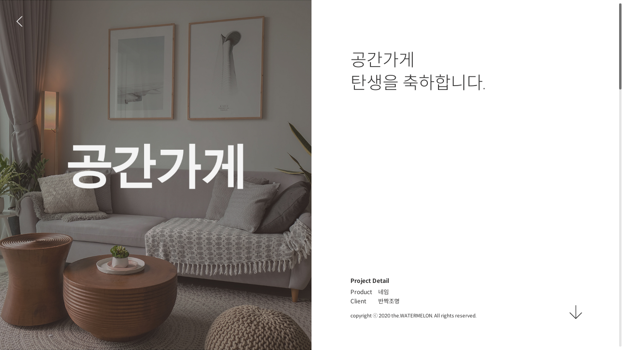

--- FILE ---
content_type: text/html; charset=UTF-8
request_url: https://abocado.kr/brand_naming/name_portfolio?no=36
body_size: 4691
content:


<!DOCTYPE html>
<html lang="en">
<head>
    <script>(function(w,d,s,l,i){w[l]=w[l]||[];w[l].push({'gtm.start':
                new Date().getTime(),event:'gtm.js'});var f=d.getElementsByTagName(s)[0],
            j=d.createElement(s),dl=l!='dataLayer'?'&l='+l:'';j.async=true;j.src=
            'https://www.googletagmanager.com/gtm.js?id='+i+dl;f.parentNode.insertBefore(j,f);
        })(window,document,'script','dataLayer','GTM-54MVT82');</script>
    <meta charset="UTF-8">
    <meta name="robots" content="index,follow">
    <meta http-equiv="X-UA-Compatible" content="IE=edge" />
    <!-- Global site tag (gtag.js) - Google Analytics -->
	<script async src="https://www.googletagmanager.com/gtag/js?id=UA-142278811-1"></script>
    <meta name="facebook-domain-verification" content="rtr4po9bcrv35z5o2hs8sde413edhp" />
	<script>
	  window.dataLayer = window.dataLayer || [];
	  function gtag(){dataLayer.push(arguments);}
	  gtag('js', new Date());
	  gtag('config', 'UA-142278811-1');
	</script>
    <meta name="viewport" content="width=device-width, initial-scale=1, minimum-scale=1, maximum-scale=1, user-scalable=no">
    <meta http-equiv="Content-Type" content="text/html; charset=utf-8" />
    <meta property="og:title" content="아보카도 abocado I 스몰 브랜드 개발 플랫폼" />
            <meta property="og:description" content="쉽고, 빠르게, 제대로 만듭니다. 소상공인, 스타트업을 위한 브랜드 개발 플랫폼 아보카도" />
        <meta name="description" content="쉽고, 빠르게, 제대로 만듭니다. 소상공인, 스타트업을 위한 브랜드 개발 플랫폼 아보카도">
        <meta property="og:site_name" content="아보카도 abocado I 스몰 브랜드 개발 플랫폼" />
    <meta property="og:type" content="website" />
    <meta property="og:url" content="url" />

    <meta property="og:image" content="/resources/fronts/assets/images/kakaoImg.png"/>
    <meta property="og:image:width" content="400"/>
    <meta property="og:image:height" content="210"/>

    <link rel="shortcut icon" href="/fronts/assets/images/AndroidIcon.png" />
    <link rel="apple-touch-icon" href="/fronts/assets/images/iOSIcon.png" />
        <title>아보카도 abocado I 스몰 브랜드 개발 플랫폼</title>
    
    <!--font-->
    <link href="/resources/fronts/assets/css/font.css" rel="stylesheet">
    <!--css-->
    <link href="/resources/fronts/assets/css/common.css" rel="stylesheet">
    <link href="/resources/fronts/assets/css/swiper.css" rel="stylesheet">
    <link href="/resources/fronts/assets/css/keyframe.css" rel="stylesheet">
    <link href="/resources/fronts/assets/css/jquery-ui.css" rel="stylesheet">
    <link href="/resources/fronts/assets/css/jquery.minicolors.css" rel="stylesheet">
    <link href="/resources/fronts/assets/css/style.css?time=1768982037" rel="stylesheet">
    <link href="/resources/fronts/assets/css/style_s.css" rel="stylesheet">
    <link href="/resources/fronts/assets/css/style_s1.css" rel="stylesheet">

    <link href="/resources/fronts/assets/css/introduce.css?type=4" rel="stylesheet"> <!-- 240507 add -->
	<script src="/resources/fronts/assets/js/jquery-3.4.1.js"></script>
	<script src="/resources/fronts/assets/js/jquery.minicolors.js"></script>
	<script src="/resources/fronts/assets/js/script.js?type=3"></script>
	<script src="/resources/fronts/assets/js/imagesloaded.pkgd.js"></script>
</head>
<body>
<!-- Google Tag Manager (noscript) -->
<noscript><iframe src="https://www.googletagmanager.com/ns.html?id=GTM-54MVT82"
                  height="0" width="0" style="display:none;visibility:hidden"></iframe></noscript>
<!-- End Google Tag Manager (noscript) -->

    <style>
        .urlCopy_input{
            opacity:0;
            position:absolute;
            z-index: -1;
        }
    </style>
<div class="show_loading_layer">
    <span class="loader"><span class="loader-inner"></span></span>
</div>
<div class="wra ">
        <!-- 실제 콘텐츠 -->
<!-- Start Taggers Pixel -->
<script>!function(t,e,n){t[n]=t[n]||[],t[n]
  .push({"gtm.start":(new Date).getTime(),event:"gtm.js"})}
  (window,document,"dataLayer")
</script>
<script>
  (function() {
    var w = window;
    if (w.ChannelIO) {
      return (window.console.error || window.console.log || function(){})('ChannelIO script included twice.');
    }
    var d = window.document;
    var ch = function() {
      ch.c(arguments);
    };
    ch.q = [];
    ch.c = function(args) {
      ch.q.push(args);
    };
    w.ChannelIO = ch;
    function l() {
      if (w.ChannelIOInitialized) {
        return;
      }
      w.ChannelIOInitialized = true;
      var s = document.createElement('script');
      s.type = 'text/javascript';
      s.async = true;
      s.src = 'https://cdn.channel.io/plugin/ch-plugin-web.js';
      s.charset = 'UTF-8';
      var x = document.getElementsByTagName('script')[0];
      x.parentNode.insertBefore(s, x);
    }
    if (document.readyState === 'complete') {
      l();
    } else if (window.attachEvent) {
      window.attachEvent('onload', l);
    } else {
      window.addEventListener('DOMContentLoaded', l, false);
      window.addEventListener('load', l, false);
    }
  })();
  ChannelIO('boot', {
    "pluginKey": "f8692925-0f6b-4c4e-abf5-8aba51bf6f22",
    /*"profile": {
    "name": "TESTER", //fill with user name
    "mobileNumber": "01029234059", //fill with user phone number
    "email": "whdgh9403@naver.com",
    }*/
  });
</script>
<script async src="https://www.googletagmanager.com/gtm.js?l=dataLayer&id=GTM-WVL8DJQ"></script>
<script async src="https://www.googletagmanager.com/gtag/js"></script>
<script async src="https://www.google-analytics.com/analytics.js"></script>
<script async src="https://www.googleadservices.com/pagead/conversion_async.js"></script>
<script>!function(e,u){
  e.fbq||(u=e.fbq=function(){
    u.callMethod?u.callMethod.apply(u,arguments):u.queue.push(arguments)
  },e._fbq||(e._fbq=u),(u.push=u).loaded=!0,u.version="2.0",u.queue=[])
}(window)</script><script async src="https://connect.facebook.net/en_US/fbevents.js"></script>
<!-- End Taggers Pixel -->   
<div class="contants" style="padding:0">
    <div class="portfolio_container swiper-container">
        <div class="swiper-wrapper">
        <div class="portfolio_contant swiper-slide">
            <div class="portfolio_bg" style="background-image: url('/uploads/portfolio/naming/17.jpg')"></div>
            <div class="portfolid_text">
                <p class="title"> 공간가게<br>탄생을 축하합니다.</p>
                <div class="project_detail">
                    <p class="title">Project Detail</p>
                    <p class="detail"><span>Product</span>네임</p>
                    <p class="detail"><span>Client</span>반짝조명</p>
                    <p class="copyright">copyright ⓒ 2020 the.WATERMELON. All rights reserved.</p>
                </div>
                <div class="scroll_down"></div>
            </div>
        </div>
        <div class="portfolio_contant swiper-slide">
            <div class="portfolio_bg" style="background-image: url('/uploads/portfolio/naming/21.jpg')">
                <!--<img class="brand_logo_box" src='/resources/fronts/assets/images/portfolio/brand_logo.png'>-->
            </div>
            <div class="portfolid_text" style="padding-bottom: 117px">
                <div class="survey_filter">
                    <p class="table_title">네이밍 선호도</p>
                    <div class="brand_direction">
                        <p class="title">형태</p>
                        <p class="text">우리말</p>
                        <p class="title">포함 키워드</p>
                        <p class="text">홈, 공간</p>
                        <p class="title">특별한 의미</p>
                        <p class="text">트렌드, 콘텐츠, 원스탑 서비스 제공</p>
                        <p class="title" style="padding-bottom: 2px">톤앤매너</p>
                        <div class="name_keyword">
                                                                                    <p>직관적인</p>
                                                        <p> 재미있는</p>
                                                        <p> 독특한/개성있는</p>
                                                        <p> 경쾌한</p>
                                                        <p> 부드러운 발음</p>
                                                    </div>
                    </div>
                </div>
                <div class="survey_filter" style="padding-top: 55px">
                    <p class="table_title">네이밍 컨셉</p>
                    <p class="table_text">인테리어 올인원 플랫폼이라는 기능적 특징을 강조하는 네임부터, 고객 접점의 분위기를 주도할 감성적 특징을 담은 네임까지 다양하게 담았습니다.</p>
                    <div class="naming_concept">
                        <div class="concept">
                            <div class="concept_img" style="background-image: url('/uploads/portfolio/naming/home.png')"></div>
                            <p class="title">새로운 인테리어 플랫폼</p>
                            <p class="text">소품부터 시공까지, 집을 빛내는 모든 것이 다 있는 인테리어 원스탑 솔루션</p>
                        </div>
                        <div class="concept">
                            <div class="concept_img" style="background-image: url('/uploads/portfolio/naming/homeautomation.png')"></div>
                            <p class="title">요즘 인테리어 이야기</p>
                            <p class="text">홈 트렌드와 콘텐츠를 함께 볼 수 있는 큐레이션 쇼핑몰</p>
                        </div>
                        <div class="concept">
                            <div class="concept_img" style="background-image: url('/uploads/portfolio/naming/talk.png')"></div>
                            <p class="title">홈 스타일링의 마음</p>
                            <p class="text">집을 가꾸고 싶은 타깃의 욕구를 이해하고 공감하는 감성 브랜드</p>
                        </div>
                    </div>
                </div>
            </div>
        </div>
        <div class="portfolio_contant swiper-slide max_portfolio_bg" style="background-image: url('/uploads/portfolio/naming/31.jpg')">
            <p class="brand_name_box"> 공간가게</p>
        </div>
        <div class="portfolio_contant swiper-slide">
            <div class="portfolio_bg" style="background-image: url('/uploads/portfolio/naming/minhphamOtXADkUh3Iunsplash.jpg')"></div>
            <div class="portfolid_text">
                <p class="title">이제 여러분도 아보카도를 통해<br>여러분만의 브랜드 네이밍을<br>만들어 보세요!</p>
                <div class="more_story">
                    <p class="story_title">우리 브랜드 상황에 맞는 상품을 선택해 보세요.</p>
                    <div class="story_box">
                                                    <div class="img" style="background-image: url('/uploads/shop/product/파6_1590002478784.jpg'); cursor: pointer;" onclick="window.location.href='/product/detail?no=5'" ></div>
                                                    <div class="img" style="background-image: url('/uploads/shop/product/파7_1590002467137.jpg'); cursor: pointer;" onclick="window.location.href='/product/detail?no=6'" ></div>
                                                    <div class="img" style="background-image: url('/uploads/shop/product/파5_1590002490474.jpg'); cursor: pointer;" onclick="window.location.href='/product/detail?no=7'" ></div>
                                            </div>
                    <p class="story_title">또 다른 네이밍 이야기가 궁금하다면?</p>
                    <div class="story_box">
                        
                            <div class="img" style="cursor:pointer;background-image: url('/uploads/portfolio/naming/12-name-portfolio-swise.jpg')" onclick="window.location.href='/brand_naming/name_portfolio?no=15'"></div>

                        
                            <div class="img" style="cursor:pointer;background-image: url('/uploads/portfolio/naming/19.jpg')" onclick="window.location.href='/brand_naming/name_portfolio?no=33'"></div>

                        
                            <div class="img" style="cursor:pointer;background-image: url('/uploads/portfolio/naming/03-name-portfolio-chikatips.jpg')" onclick="window.location.href='/brand_naming/name_portfolio?no=5'"></div>

                        
                            <div class="img" style="cursor:pointer;background-image: url('/uploads/portfolio/naming/네임리스트썸네일.png')" onclick="window.location.href='/brand_naming/name_portfolio?no=34'"></div>

                                            </div>
                </div>
            </div>
        </div>
		</div>
   		<div class="swiper-scrollbar"></div>
    </div>
</div><!--//contants-->
<a href="/brand_naming/all_name" class="btn_exit_portfolio" style="position: fixed;left: 32px;top: 32px;width: 15px;height: 24px;background: url(/fronts/assets/images/all/back_w.svg) no-repeat center/12px;z-index: 20;cursor: pointer"></a>    <!-- 푸터 --> 
<div class="survey_popup surveySubmission_popup">
        <div class="survey_popup_contents">
            <div class="survey_popup_close">
                <button type="button" class="btn_survey_popupClose"><img src="/fronts/assets/images/all/close.svg"></button>
            </div>
            <div class="survey_popup_section">
                <h1 class="survey_popup_title">작성하신 설문지는 제대로 확인하셨나요?</h1>
                <p class="survey_popup_text">작성하신 설문지는 제출 후 30분이내에만 내용 변경이 가능합니다.<br>프로젝트 진행 과정 내내 작성한 설문지는 확인이 가능합니다</p>
                <div class="survey_popup_btnBox">
                    <button type="button" class="btn_survey_popup btn_surveySubmission g_color">설문지 확인하기</button>
                </div>
            </div>
        </div>
    </div>
    <div class="survey_popup surveyCom_popup">
        <div class="survey_popup_contents">
            <div class="survey_popup_close">
                <button type="button" class="btn_survey_popupClose"><img src="/fronts/assets/images/all/close.svg"></button>
            </div>
            <div class="survey_popup_section">
                <h1 class="survey_popup_title">제출이 완료되었습니다.</h1>
                <div class="survey_popup_btnBox">
                    <a href="/" class="btn_survey_popup">홈으로</a>
                    <a href="/mypage/consumer_orderlist" class="btn_survey_popup g_color">설문지 확인하기</a>
                </div>
            </div>
        </div>
    </div>
    <input type="hidden" class="txt_csrfname" name="ci_csrf_token" value="">
    <!--js-->
    <script src="/resources/fronts/assets/js/jquery-ui.js"></script>
    <script src="/resources/fronts/assets/js/swiper.js"></script>

            <script src="/resources/fronts/assets/js/page/brand_naming/name_portfolio.js?time=1768982037"></script>
    <script>        
        function search_check(){
            var search = document.getElementById('search_input');

            if(search.value == ''){
                alert('검색어를 입력해주세요.');
                search.focus();
                return false;
            }

            document.getElementById('search_box').submit();
        }

        $(".btn_tag").click(function(){
            if($(this).hasClass('main')){

            }else{
            var search = document.getElementById('search_input');
            search.value = $(this).text();

            document.getElementById('popup_shForm').submit();    
            }
            
        });

    </script>
    <!-- Channel Plugin Scripts -->

<!-- End Channel Plugin -->
</body>

</html>

--- FILE ---
content_type: text/css
request_url: https://abocado.kr/resources/fronts/assets/css/font.css
body_size: 734
content:
/*Arita Dotum*/
/*font-family: 'Arita Dotum', sans-serif;*/
@font-face {  
 font-family:'Arita Dotum';  
 src: url('https://abocado.kr/fronts/assets/font/AritaDotum/AritaDotum_l.otf');  
 src: local('AritaDotum Light'),local('AritaDotumL'),url('https://abocado.kr/fronts/assets/font/AritaDotum/AritaDotum_l.otf') format('opentype'),url('https://abocado.kr/fronts/assets/font/AritaDotum/AritaDotum_l.ttf') format('truetype');  
 font-weight: 300;  
 font-style: normal;  
}  
@font-face {  
 font-family:'Arita Dotum';  
 src: url('https://abocado.kr/fronts/assets/font/AritaDotum/AritaDotum_m.otf');  
 src: local('AritaDotum Medium'),local('AritaDotumM'),url('https://abocado.kr/fronts/assets/font/AritaDotum/AritaDotum_m.otf?#iefix') format('opentype'),url('https://abocado.kr/fronts/assets/font/AritaDotum/AritaDotum_m.ttf') format('truetype');  
 font-weight: 500;  
 font-style: normal;  
}  
@font-face {  
 font-family:'Arita Dotum';  
 src: url('https://abocado.kr/fronts/assets/font/AritaDotum/AritaDotum_sb.otf');  
 src: local('AritaDotum SemiBold'),local('AritaDotumSB'),url('https://abocado.kr/fronts/assets/font/AritaDotum/AritaDotum_sb.otf?#iefix') format('opentype'),url('https://abocado.kr/fronts/assets/font/AritaDotum/AritaDotum_sb.ttf') format('truetype');  
 font-weight: 600;  
 font-style: normal;  
}
@font-face {  
 font-family:'Arita Dotum';  
 src: url('https://abocado.kr/fronts/assets/font/AritaDotum/AritaDotum_b.otf');  
 src: local('AritaDotum Bold'),local('AritaDotumB'),url('https://abocado.kr/fronts/assets/font/AritaDotum/AritaDotum_b.otf?#iefix') format('opentype'),url('https://abocado.kr/fronts/assets/font/AritaDotum/AritaDotum_b.ttf') format('truetype');  
 font-weight: 900;  
 font-style: normal;  
}  

/*Gilroy*/
/*font-family: 'Gilroy', sans-serif;*/
@font-face {  
 font-family:'Gilroy';  
 src: url('https://abocado.kr/fronts/assets/font/Gilroy/Gilroy_l.otf');  
 src: local('Gilroy Light'),local('GilroyL'),url('https://abocado.kr/fronts/assets/font/Gilroy/Gilroy_l.otf?#iefix') format('opentype');  
 font-weight: 300;  
 font-style: normal;  
}
@font-face {  
 font-family:'Gilroy';  
 src: url('https://abocado.kr/fronts/assets/font/Gilroy/Gilroy_eb.otf');  
 src: local('Gilroy ExtraBold'),local('GilroEBL'),url('https://abocado.kr/fronts/assets/font/Gilroy/Gilroy_eb.otf?#iefix') format('opentype');  
 font-weight: 800;  
 font-style: normal;  
}

/*GothamBook*/
/*font-family: 'GothamBook', sans-serif;*/
@font-face {  
 font-family:'GothamBook';  
 src: url('https://abocado.kr/fronts/assets/font/GothamBook/Gotham_l.ttf');  
 src: local('GothamBook Light'),local('GothamBookL'),url('https://abocado.kr/fronts/assets/font/GothamBook/Gotham_l.ttf?#iefix') format('truetype');  
 font-weight: 300;  
 font-style: normal;  
}
@font-face {  
 font-family:'GothamBook';  
 src: url('https://abocado.kr/fronts/assets/font/GothamBook/Gotham_r.ttf');  
 src: local('GothamBook Regular'),local('GothamBookR'),url('https://abocado.kr/fronts/assets/font/GothamBook/Gotham_r.ttf?#iefix') format('truetype');  
 font-weight: 400;  
 font-style: normal;  
}
@font-face {  
 font-family:'GothamBook';  
 src: url('https://abocado.kr/fronts/assets/font/GothamBook/Gotham_m.ttf');  
 src: local('GothamBook Medium'),local('GothamBookM'),url('https://abocado.kr/fronts/assets/font/GothamBook/Gotham_m.ttf?#iefix') format('truetype');  
 font-weight: 500;  
 font-style: normal;  
}
@font-face {  
 font-family:'GothamBook';  
 src: url('https://abocado.kr/fronts/assets/font/GothamBook/Gotham_b.ttf');  
 src: local('GothamBook Bold'),local('GothamBookB'),url('https://abocado.kr/fronts/assets/font/GothamBook/Gotham_b.ttf?#iefix') format('truetype');  
 font-weight: 700;  
 font-style: normal;  
}
@font-face {  
 font-family:'GothamBook';  
 src: url('https://abocado.kr/fronts/assets/font/GothamBook/Gotham_bl.ttf');  
 src: local('GothamBook Black'),local('GothamBookBL'),url('https://abocado.kr/fronts/assets/font/GothamBook/Gotham_l.ttf?#iefix') format('truetype');  
 font-weight: 800;  
 font-style: normal;  
}

/*SpoqaHanSans*/
/*font-family: 'SpoqaHanSans', sans-serif;*/
@font-face {
    font-family: 'SpoqaHanSans';
    font-weight: 700;
    font-style: normal;
    src: local('SpoqaHanSans Bold'),local('SpoqaHanSansB'),url('https://abocado.kr/fronts/assets/font/SpoqaHanSans/SpoqaHanSans_b.woff2?#iefix') format('woff2'),url('https://abocado.kr/fronts/assets/font/SpoqaHanSans/SpoqaHanSans_b.woff') format('woff'),url('https://abocado.kr/fronts/assets/font/SpoqaHanSans/SpoqaHanSans_b.ttf') format('truetype');
}
@font-face {
    font-family: 'SpoqaHanSans';
    font-weight: 400;
    font-style: normal;
    src: local('SpoqaHanSans Regular'),local('SpoqaHanSansR'),url('https://abocado.kr/fronts/assets/font/SpoqaHanSans/SpoqaHanSans_r.woff2?#iefix') format('woff2'),url('https://abocado.kr/fronts/assets/font/SpoqaHanSans/SpoqaHanSans_r.woff') format('woff'),url('https://abocado.kr/fronts/assets/font/SpoqaHanSans/SpoqaHanSans_r.ttf') format('truetype');
}
@font-face {
    font-family: 'SpoqaHanSans';
    font-weight: 300;
    font-style: normal;
    src: local('SpoqaHanSans Light'),local('SpoqaHanSansL'),url('https://abocado.kr/fronts/assets/font/SpoqaHanSans/SpoqaHanSans_l.woff2?#iefix') format('woff2'),url('https://abocado.kr/fronts/assets/font/SpoqaHanSans/SpoqaHanSans_l.woff') format('woff'),url('https://abocado.kr/fronts/assets/font/SpoqaHanSans/SpoqaHanSans_l.ttf') format('truetype')
}

/*Inter*/
/*font-family: 'Inter', sans-serif;*/
@font-face {  
 font-family:'Inter'; 
 src: url('https://abocado.kr/fronts/assets/font/Inter/Inter-Light.ttf');  
 src: local('Inter Light'),url('https://abocado.kr/fronts/assets/font/Inter/Inter-Light.ttf?#iefix') format('truetype');  
 font-weight: 300;  
 font-style: normal;  
}
@font-face {  
 font-family:'Inter';  
 src: url('https://abocado.kr/fronts/assets/font/Inter/Inter-Regular.ttf');  
 src: local('Inter Regular'),url('https://abocado.kr/fronts/assets/font/Inter/Inter-Regular.ttf?#iefix') format('truetype');
 font-weight: 400;  
 font-style: normal;  
}
@font-face {  
 font-family:'Inter';  
 src: url('https://abocado.kr/fronts/assets/font/Inter/Inter-Medium.ttf');  
 src: local('Inter Medium'),url('https://abocado.kr/fronts/assets/font/Inter/Inter-Medium.ttf?#iefix') format('truetype');  
 font-weight: 500;  
 font-style: normal;  
}
@font-face {  
 font-family:'Inter';  
 src: url('https://abocado.kr/fronts/assets/font/Inter/Inter-Bold.ttf');  
 src: local('Inter Bold'),url('https://abocado.kr/fronts/assets/font/Inter/Inter-Bold.ttf?#iefix') format('truetype');  
 font-weight: 700;  
 font-style: normal;  
}
@font-face {  
 font-family:'Inter';  
 src: url('https://abocado.kr/fronts/assets/font/Inter/Inter-Black.ttf');  
 src: local('Inter Black'),url('https://abocado.kr/fronts/assets/font/Inter/Inter-Black.ttf?#iefix') format('truetype');  
 font-weight: 800;  
 font-style: normal;  
}

--- FILE ---
content_type: text/css
request_url: https://abocado.kr/resources/fronts/assets/css/common.css
body_size: 627
content:
.order_paging p.active, .order_paging p.active a{color: #00cf7f !important;font-weight: bold !important;;}
.amount_list, .option_list{height: auto !important;}
.mypage_menu .menu.active{ font-weight: bold !important; color:black !important;}
.orderlist_box .order_paging a{

    width: 100%;
    height: 100%;
    text-align: center;
    line-height: 40px;

}
.elipse{
    overflow: hidden;
    text-overflow: ellipsis;
    display: -webkit-box;
    -webkit-line-clamp: 2;
    -webkit-box-orient: vertical;
}

.btn_check_candidate.disabled{
    background: #e6e6e6;color: #acacac
}


.amount_list, .option_list{
    max-height: none !important;
}
.show_loading_layer {
    background-color: #242F3F;
    opacity: 1;width: 100vw;height: 100vh;z-index: 10000000;position: fixed;top:0;opacity: 0.5 !important;
    text-align: center;
    display: none;
}

.loader {
    display: inline-block;
    width: 30px;
    height: 30px;
    position: relative;
    border: 4px solid #Fff;
    top: 50%;
    animation: loader 2s infinite ease;
}

.loader-inner {
    vertical-align: top;
    display: inline-block;
    width: 100%;
    background-color: #fff;
    animation: loader-inner 2s infinite ease-in;
}

@keyframes loader {
    0% {
        transform: rotate(0deg);
    }

    25% {
        transform: rotate(180deg);
    }

    50% {
        transform: rotate(180deg);
    }

    75% {
        transform: rotate(360deg);
    }

    100% {
        transform: rotate(360deg);
    }
}

@keyframes loader-inner {
    0% {
        height: 0%;
    }

    25% {
        height: 0%;
    }

    50% {
        height: 100%;
    }

    75% {
        height: 100%;
    }

    100% {
        height: 0%;
    }
}

--- FILE ---
content_type: text/css
request_url: https://abocado.kr/resources/fronts/assets/css/keyframe.css
body_size: 378
content:
@keyframes toggleButton_off{
	0%{
		justify-content: flex-start;
		background: #ccc
	}
	100%{
		justify-content: flex-end;
		background: #777
	}
}
@keyframes toggleButton{
	0%{
		justify-content: flex-end;
		background: #777
	}
	100%{
		justify-content: flex-start;
		background: #ccc
	}
}
@keyframes toggleButtonSpan_off{
	0%{
		width: 17px;
	}
	50%{
		width: 58px;
	}
	100%{
		width: 17px;
	}
}
@keyframes toggleButtonSpan{
	0%{
		width: 17px;
	}
	50%{
		width: 58px;
	}
	100%{
		width: 17px;
	}
}

@keyframes loding{
	0%,
	100% {
		box-shadow: 0 -18px 0 0 #fff, 12.72984px -12.72984px 0 0 #fff, 18px 0 0 0 #fff, 12.72984px 12.72984px 0 -5px rgba(255, 255, 255, 0), 0 18px 0 -5px rgba(255, 255, 255, 0), -12.72984px 12.72984px 0 -5px rgba(255, 255, 255, 0), -18px 0 0 -5px rgba(255, 255, 255, 0), -12.72984px -12.72984px 0 -5px rgba(255, 255, 255, 0);
	}

	12.5% {
		box-shadow: 0 -18px 0 -5px rgba(255, 255, 255, 0), 12.72984px -12.72984px 0 0 #fff, 18px 0 0 0 #fff, 12.72984px 12.72984px 0 0 #fff, 0 18px 0 -5px rgba(255, 255, 255, 0), -12.72984px 12.72984px 0 -5px rgba(255, 255, 255, 0), -18px 0 0 -5px rgba(255, 255, 255, 0), -12.72984px -12.72984px 0 -5px rgba(255, 255, 255, 0);
	}

	25% {
		box-shadow: 0 -18px 0 -5px rgba(255, 255, 255, 0), 12.72984px -12.72984px 0 -5px rgba(255, 255, 255, 0), 18px 0 0 0 #fff, 12.72984px 12.72984px 0 0 #fff, 0 18px 0 0 #fff, -12.72984px 12.72984px 0 -5px rgba(255, 255, 255, 0), -18px 0 0 -5px rgba(255, 255, 255, 0), -12.72984px -12.72984px 0 -5px rgba(255, 255, 255, 0);
	}

	37.5% {
		box-shadow: 0 -18px 0 -5px rgba(255, 255, 255, 0), 12.72984px -12.72984px 0 -5px rgba(255, 255, 255, 0), 18px 0 0 -5px rgba(255, 255, 255, 0), 12.72984px 12.72984px 0 0 #fff, 0 18px 0 0 #fff, -12.72984px 12.72984px 0 0 #fff, -18px 0 0 -5px rgba(255, 255, 255, 0), -12.72984px -12.72984px 0 -5px rgba(255, 255, 255, 0);
	}

	50% {
		box-shadow: 0 -18px 0 -5px rgba(255, 255, 255, 0), 12.72984px -12.72984px 0 -5px rgba(255, 255, 255, 0), 18px 0 0 -5px rgba(255, 255, 255, 0), 12.72984px 12.72984px 0 -5px rgba(255, 255, 255, 0), 0 18px 0 0 #fff, -12.72984px 12.72984px 0 0 #fff, -18px 0 0 0 #fff, -12.72984px -12.72984px 0 -5px rgba(255, 255, 255, 0);
	}

	62.5% {
		box-shadow: 0 -18px 0 -5px rgba(255, 255, 255, 0), 12.72984px -12.72984px 0 -5px rgba(255, 255, 255, 0), 18px 0 0 -5px rgba(255, 255, 255, 0), 12.72984px 12.72984px 0 -5px rgba(255, 255, 255, 0), 0 18px 0 -5px rgba(255, 255, 255, 0), -12.72984px 12.72984px 0 0 #fff, -18px 0 0 0 #fff, -12.72984px -12.72984px 0 0 #fff;
	}

	75% {
		box-shadow: 0 -18px 0 0 #fff, 12.72984px -12.72984px 0 -5px rgba(255, 255, 255, 0), 18px 0 0 -5px rgba(255, 255, 255, 0), 12.72984px 12.72984px 0 -5px rgba(255, 255, 255, 0), 0 18px 0 -5px rgba(255, 255, 255, 0), -12.72984px 12.72984px 0 -5px rgba(255, 255, 255, 0), -18px 0 0 0 #fff, -12.72984px -12.72984px 0 0 #fff;
	}

	87.5% {
		box-shadow: 0 -18px 0 0 #fff, 12.72984px -12.72984px 0 0 #fff, 18px 0 0 -5px rgba(255, 255, 255, 0), 12.72984px 12.72984px 0 -5px rgba(255, 255, 255, 0), 0 18px 0 -5px rgba(255, 255, 255, 0), -12.72984px 12.72984px 0 -5px rgba(255, 255, 255, 0), -18px 0 0 -5px rgba(255, 255, 255, 0), -12.72984px -12.72984px 0 0 #fff;
	}
}

--- FILE ---
content_type: text/css
request_url: https://abocado.kr/resources/fronts/assets/css/style.css?time=1768982037
body_size: 36324
content:
/*//*/
*{box-sizing:border-box}
html,body,div,dl,dt,dd,ul,ol,li,h1,h2,h3,h4,h5,h6,pre,code,form,fieldset,legend,button,input,textarea,p,select,blockquote,th,td,img,a{margin:0;padding:0;font-weight:400;color:#313030;font-size:1em;font-family: 'SpoqaHanSans', sans-serif;word-break: keep-all;word-wrap: break-word}
html,body{font-size:16px;width:100%;height: 100% !important;overscroll-behavior: contain}
body.active{overflow-y: hidden}
li{list-style:none}
a{text-decoration:none;color:#333}
a:hover{text-decoration:none}
a:active{text-decoration:none}
table{width:100%;border-collapse:collapse;border-spacing:0}
img{display:block;border:0}
button{background:transparent;border:0;cursor:pointer;outline:0}
input,select,textarea{border:1px solid #aaa;-webkit-appearance: none;-webkit-border-radius: 0}
input[type="number"]::-webkit-outer-spin-button,input[type="number"]::-webkit-inner-spin-button{-webkit-appearance: none;margin: 0}
/*input[type="password"]{font-family: sans-serif}*/
input,textarea:focus{outline: none}

.wra{width:100%;min-width: 1024px;overflow-x: hidden}
/*body::-webkit-scrollbar, .wra::-webkit-scrollbar{display: none}*/
.body_cover{background: rgba(84,88,86,0.7);position: fixed;top: 0;left:0;width:100%;height:100%;z-index: 9997;display: none}
.sh_body_cover{background: rgba(0,0,0,0.7);position: fixed;top: 0;left:0;width:100%;height:100%;z-index: 999;display: none}
.displayNone{display: none!important}
.eFont{font-family: "Gilroy Light", 'Spoqa Han Sans', "Sans-serif"}

/* header */
.header{position: fixed;top: 0;width: 100%;background-color: #fff;z-index: 1000;box-shadow: 0px 3px 10px 0px rgba(0, 0, 0, 0.08);-webkit-box-shadow: 0px 3px 10px 0px rgba(0, 0, 0, 0.08);-moz-box-shadow: 0px 3px 10px 0px rgba(0, 0, 0, 0.08);}
.header.detailMenu{box-shadow: none}
.header_container{max-width: 1280px;min-width: 1024px;width: 100%;margin: 0 auto;padding: 0 85px;height: 70px;display: flex;justify-content: space-between;align-items: center}
.header_logo img{display: inline-block}
.header_menu{max-width: calc(100% - 11.063em);min-width: 700px;width: 100%;display: flex;justify-content: space-between;align-items: center;padding-right: 6px}
.page_menu{margin-right: 12px;display: flex;align-items: center}
.login_menu{display: flex;margin-left: 12px}
.page_menu a, .login_menu a, .btn_popupSh_open{font-size: 14px;line-height: 1.43;margin: 0 12px}
.login_menu a, .btn_popupSh_open{margin: 0 8px;display: flex;align-items: center}
.login_menu a:nth-child(3){position: relative}
.login_menu .btn_popupSh_open:nth-child(2){position: relative}
.login_menu a img{max-width: 20px;width: 100%;margin-right: 6px}
.login_menu .btn_popupSh_open img{max-width: 20px;width: 100%;margin-right: 6px}
.notification_cart{position: absolute;left: 10px;top: 0;width: 14px;height: 14px;display: flex;justify-content: center;align-items: center;border-radius: 50%;background: #ff5d5d;font-size: 8px;font-weight: bold;color: #fff}
.page_menu span{min-width: 1px;width: 1px;height: 16px;background: #707070;margin: 0 12px;display: inline-block}
.header_down{position: fixed;top: 0;left: 0;width: 100%;height: auto;z-index: 999}

/* dropdown_me
/* dropdown_menu */
.down_menu{position: absolute;width: 100%;min-width: 1024px;height: 303px;background: #fff;padding: 102px 0 32px;display: none}
.down_menu_sub{max-width: 856px;margin: 0 auto;display: flex;justify-content: space-between}
.down_menu .title_box{max-width: 196px;width: 100%}
.down_menu .title_box .title{font-size: 18px;font-weight: 500;letter-spacing: -0.2px;line-height: 1.33}
.down_menu .title_box .menu_names{font-size: 14px;margin-top: 12px}
.down_menu .title_box .menu_names:nth-child(2){margin-top: 20px;font-weight: 600}
.down_menu .title_box .menu_names:nth-child(2) a{font-weight: 600;color: #313030}
.down_menu .title_box .menu_names.select a{font-weight: 600;color: #313030}
.down_menu .title_box .menu_names.select{font-weight: 600;color: #313030}
.down_menu .title_box .menu_names a{font-weight: 400;color: #acacac;cursor: pointer}
.down_div_box{display: flex;max-width: 72.5%;width: 100%;align-items: flex-start}
.down_div_box .down_div{max-width: calc(25% - 15px);width: 100%;cursor: pointer}
.down_div_box .down_div:nth-child(n+2){margin-left: 20px}
.down_div .img{position: relative;width: 100%;padding-top: 75%;border-radius: 4px;background-color: #f4f4f4;overflow: hidden}
.down_div .text_box{margin-top: 9px;text-align: center;font-size: 12px}
.down_div .text_box .title{font-weight: bold}
.down_div .text_box .text{font-weight: 500;line-height: 1.5;margin-top: 2px;color: #707070;height: 3em}

/* .brand_goods_menu .down_div_box, .brand_mentoring_menu .down_div_box{max-width: calc(100% - 203px);position: relative;padding: 0 16.5px} */
.brand_goods_menu .down_div_box{max-width: calc(100% - 203px);position: relative;padding: 0 16.5px}
.goods_menu_slide, .mentoring_menu_slide{margin: 0 0 0 16px;width:100%}
.goods_menu_slide .down_div, .mentoring_menu_slide .down_div{max-width: 100%}
.downMenu_arrowBox{position: absolute;display: flex;justify-content: space-between;top: calc(50% - 16px);right: -8px;width: 100%}



.downMenu_arrowBox .swiper-button-prev{background: url("/fronts/assets/images/all/header_product_prev.svg") no-repeat center left;background-size:8px}
.downMenu_arrowBox .swiper-button-next{background: url("/fronts/assets/images/all/header_product_next.svg") no-repeat center right;background-size:8px}

.downMenu_arrowBox .swiper-button-prev.swiper-button-disabled{background-image: url("/fronts/assets/images/all/header_product_prevA.svg");opacity:1}
.downMenu_arrowBox .swiper-button-next.swiper-button-disabled{background-image: url("/fronts/assets/images/all/header_product_nextA.svg");opacity:1}

.down_menu_next, .m_down_menu_next{position: static;height: 16px}
.down_menu_prev, .m_down_menu_prev{position: static;height: 16px}

/* footer */
.footer{background: #313030;position: relative;z-index: 1}
.footer_container{max-width: 1280px;min-width: 1024px;width: 100%;padding: 63px 85px 56px;margin: 0 auto}
.footer_menu{display: flex;justify-content: space-between;border-bottom: solid 1px rgba(255,255,255,0.3);padding-bottom: 48px}
.abocado{width: 195px}
.abocado .text{font-size: 12px;font-weight: 500;line-height: 1.33;color: #fff;margin-top: 16px}
.menu, .term_menu, .operating_time{width: 120px}
.menu p, .term_menu p{display: flex;align-items: top}
.menu p a, .term_menu p a, .term_menu p button{font-size: 12px;line-height: 1.33;color: #fff}
.operating_time p{font-size: 12px;line-height: 1.5;color: #fff}
.menu p:nth-child(n+2), .term_menu p:nth-child(n+2){margin-top: 16px}
.dot_box{width: 300px;display: flex;justify-content: flex-end}

/*.dot{width: 24px;height: 24px;border-radius: 50%;background: #fff;margin-left: 16px;background-size: 100%}*/
.dot{margin-left: 16px;background-size: 100%;background-position: center;background-repeat: no-repeat}
.company{padding-top: 16px}
.company p{font-size: 10px;font-weight: 500;line-height: 2;color: #fff}

/* main */
.mainBannerSlide{width: 100%;height: 100%}
.search_banner{background: #313030;min-width: 1024px;transition: background 0.3s;-webkit-transition: background 0.3s;-moz-transition: background 0.3s;-ms-transition: background 0.3s;height: calc(100vh - 70px);position: relative}



/*.search_banner{height: 663px}*/
.search_banner{padding: 0 0 34.53125%;height: auto}


.mainBannerSlideArea{position: absolute;top: 0;left: 0;width: 100%;height: 100%;z-index: 1}
.banner_sub_div{margin: 0 auto;padding: 0 85px;max-width: 1280px;min-width: 1024px;width: 100%;height: 100%;display: flex;justify-content: space-between}
#search_box{max-width: 45%;min-width: 440px;margin-right: 38px;display: flex;justify-content: center;flex-wrap: wrap;align-content: center;position: relative;z-index: 2}
.banner_title{width: 100%;font-size: 36px;font-weight: 500;line-height: 1.33;color: #fff}
.input_box{display: flex;width: 100%;margin-top: 27.5px;padding: 14.5px 0;border-bottom: solid 2px #fff}
#search_input{width: 100%;background: none;border: 0;font-size: 16px;font-weight: 300;line-height: 1.19;color: #fff}
#search_input::placeholder{color: #f4f4f4}
#search_box .input_box>.search_img{display: none}
.input_box button{font-size: 16px;font-weight: 600;line-height: 1.19;color: #00cf7f}
.tag_box{width: 100%;display: flex;margin-top: 16.5px}
.tag_text{font-size: 12px;font-weight: 600;line-height: 1.17;color: #f4f4f4;margin: 0;display: flex;align-items: center;min-width: 73px}
.btn_tag{min-width: 78px;height: 27px;color: #f4f4f4;font-size: 12px;font-weight: 500;line-height: 1.17;border-radius: 40px;border: solid 1px #f4f4f4;margin: 0 2px}
.btn_tag:nth-child(2){margin-left: 7.5px}
/*.search_banner_img{max-width: 55%;width: 100%;display: flex;flex-wrap: wrap;justify-content: center;align-content: center;margin: 63px 0 99px}*/
.search_banner_img img{width: 100%}
.search_banner_img .text{position: relative;top: -18px;font-size: 12px;font-weight: 500;line-height: 2;color: #fff;text-align: center}
.search_banner_img .text span{text-decoration: underline !important}
.branding_goods_container{padding: 88px 0 100px}
.branding_goods_contant, .know_how_contant, .progress_box{max-width: 1280px;min-width: 1024px;width: 100%;margin: 0 auto;padding: 0 85px}
.branding_goods_contant .title, .know_how_contant .title, .progress_box .title{font-size: 36px;font-weight: 300;line-height: 1.33;text-align: center}
.branding_goods_contant .title{margin-bottom:56px}
.goobs_container, .how_container{width: 100%;display: flex;flex-wrap: wrap;align-content: flex-start;/*margin-top: 64px*/}
.goobs_box, .know_how_container .how_box{max-width: calc(25% - 22.5px);width: 100%;margin-left: 30px}
.goobs_box:nth-child(4n+1), .know_how_container .how_box:nth-child(4n+1){margin: 0}
.goobs_box:nth-child(n+5){margin-top: 45px}
.goobs_box .img{position: relative;width: 100%;padding-top: 75.29%;border-radius: 10px;background: url("/fronts/assets/images/main/product.png") no-repeat center/cover;overflow: hidden;-webkit-backface-visibility: hidden;-moz-backface-visibility: hidden;-webkit-transform: translate3d(0, 0, 0);-moz-transform: translate3d(0, 0, 0)}
.goobs_box .img .goodsBox_imgItem{position: absolute;top: 0;left: 0;width: 100%;height: 100%;transition: transform 0.3s cubic-bezier(.79, .21, .21, .81);-webkit-transition: transform 0.3s cubic-bezier(.79, .21, .21, .81);-moz-transition: transform 0.3s cubic-bezier(.79, .21, .21, .81);-ms-transition: transform 0.3s cubic-bezier(.79, .21, .21, .81)}
.goobs_box:hover .img .goodsBox_imgItem{transform: scale(1.1)}
.goobs_box .plus1{position: absolute;top: calc(50% - 16px);left: 50%;width: 1.5px;height: 32px;background: #adacac}
.goobs_box .plus2{position: absolute;top: 50%;left: calc(50% - 16px);width: 32px;height: 1.5px;background: #adacac}
.goods_textBox, .how_textBox{padding: 12px 8px 20px}
.goods_textBox .goods_title{font-size: 18px;font-weight: 600;line-height: 1.33;margin-bottom: 4px}
.goods_textBox .goods_text{font-size: 12px;font-weight: 500;line-height: 1.5;color: #707070;margin-bottom: 12px}
.goods_textBox .goods_start{font-size: 14px;line-height: 1.17;font-weight: bold;border-bottom: solid 1px #313030;cursor: pointer;display: inline-block}

.know_how_container{padding: 65px 0 100px}
.know_how_container .how_box .img{position: relative;width: 100%;padding-top: 75.29%;background: url("/fronts/assets/images/main/knowHow.png") no-repeat center}
.know_how_container .how_box .img.miniIcon{width: 72px;height: 72px;background-color: #f8f8f8 !important;border-radius: 8px;padding: 0;}
.how_textBox .how_title{font-size: 18px;font-weight: 600;line-height: 1.33;text-align: center;margin-bottom: 16px}
.how_textBox .how_text{font-size: 14px;font-weight: 500;line-height: 1.57;color: #707070;text-align: center}
.progress_container{height: 1154px;padding: 120px 0 87px;background:url(/fronts/assets/images/main/bg.png) no-repeat center top;background-size: 1600.5px 1067.75px;background-color: #f8f8f8}
.progress_box .title{width: 100%;margin-bottom: 24px}
.progress_box .text{width: 460px;font-size: 18px;font-weight: 500;line-height: 1.78;text-align: center;margin: 0 auto}
.progress_slide_container{width: 100%;margin-top: 101px;position: relative;transform: translate(4px, 0px)}
.progress_slide{width: 619px;height: 434px;border-radius: 8px}
.progress_slide .slide_img{position: relative;width: 100%;height: 100%;border-radius: 8px}
.progress_slide_container .progress_pagination{width: 730px;position: static;display: flex;justify-content: space-between;margin: 121px auto 0}
.progress_slide_container .swiper-pagination-bullet{max-width: calc(25% - 22.5px);width: 100%;height: auto;background: 0;border: 0;border-radius: 0;text-align: left}
.progress_slide_container .swiper-pagination-bullet .slide_num{width: 28px;height: 28px;border-radius: 50%;background: #313030;font-size: 14px;font-weight: 300;color: #fff;display: flex;justify-content: center;align-items: center}
.progress_slide_container .swiper-pagination-bullet-active .slide_num{background: #00cf7f}
.progress_slide_container .swiper-pagination-bullet .slide_text{font-size: 14px;font-weight: 500;line-height: 1.57;margin-top: 12px;word-break: break-all}
.progress_slide_container .swiper-pagination-bullet-active .slide_text{font-weight: 600}
.progress_arrowBox{position: absolute;top: 206px;left: calc(50% - 425px);display: flex;justify-content: space-between;width: 850px}
.progress_prev, .progress_next{position: static}


.progress_slide_container .progress_prev{background: url("/fronts/assets/images/main/prev_active.svg") no-repeat center;background-size:100%;width:20px;height:40px}
.progress_slide_container .progress_next{background: url("/fronts/assets/images/main/next_active.svg") no-repeat center;background-size:100%;width:20px;height:40px}

.progress_slide_container .swiper-button-prev.swiper-button-disabled{background-image: url("/fronts/assets/images/main/prev.svg");opacity:1}
.progress_slide_container .swiper-button-next.swiper-button-disabled{background-image: url("/fronts/assets/images/main/next.svg");opacity:1}

.naming_arrowBox .swiper-button-prev{background: url("/fronts/assets/images/main/prev_active.svg") no-repeat center;background-size:100%;width:20px;height:40px;margin-top: -65px}
.naming_arrowBox .swiper-button-next{background: url("/fronts/assets/images/main/next_active.svg") no-repeat center;background-size:100%;width:20px;height:40px;margin-top: -65px}

.naming_arrowBox .swiper-button-prev.swiper-button-disabled{background-image: url("/fronts/assets/images/main/prev.svg");opacity:1}
.naming_arrowBox .swiper-button-next.swiper-button-disabled{background-image: url("/fronts/assets/images/main/next.svg");opacity:1}

.other_newsBox .swiper-button-prev{background: url("/fronts/assets/images/main/prev_active.svg") no-repeat center;background-size:100%;width:20px;height:40px;margin-top: -20px}
.other_newsBox .swiper-button-next{background: url("/fronts/assets/images/main/next_active.svg") no-repeat center;background-size:100%;width:20px;height:40px;margin-top: -20px}

.other_newsBox .swiper-button-prev.swiper-button-disabled{background-image: url("/fronts/assets/images/main/prev.svg");opacity:1}
.other_newsBox .swiper-button-next.swiper-button-disabled{background-image: url("/fronts/assets/images/main/next.svg");opacity:1}


/* banner */
.container{padding-top: 70px}
.banner_container{height: 320px}
.banner_contant{max-width: 1280px;min-width: 1080px;margin: 0 auto;padding-left: 85px;height: 100%;display: flex;flex-wrap: wrap;align-content: center}
.banner_contant .main_title{height: 38px;border-radius: 50px;border: solid 1px #313030;font-size: 14px;font-weight: 500;display: flex;justify-content: center;align-items: center;padding: 0 16px}
.banner_contant .title{width: 100%;font-size: 24px;font-weight: 500;margin-top: 16px}
.banner_contant .text{font-size: 16px;font-weight: 500;line-height: 1.5;margin-top: 4px}

.logo_banner{background: #59a687}
.naming_banner{background: #f4c0c0}
.mentoring_banner{background: #a5c7f0}
.goods_banner{background: #87d0cf}
.news_banner, .package_banner{background: #f8f8f8;background-size: cover !important;background-position: center !important;}

/* mini banner */
.mini_banner_container{padding: 120px 136px}
.mini_banner_contant{max-width: 1110px;width: 100%;margin: 0 auto;height: 400px;border-radius: 8px}
.mini_banner_textBox{height: 100%;padding-left: 56px;display: flex;flex-wrap: wrap;flex-direction: column;justify-content: center;align-items: flex-start;align-content: flex-start;}
.mini_banner_textBox .title{font-size: 36px;line-height: 1.33;margin-bottom: 4px;color: #313030;font-weight: 300;margin-bottom: 24px;}
.mini_banner_textBox .text{width: 100%;font-size: 18px;font-weight: 500;line-height: 1.56;margin-bottom: 40px}
.mini_banner_textBox a{width: 99px;height: 44px;background: #fff;border-radius: 4px;font-size: 14px;font-weight: 600;color: #30c2aa;display: flex;justify-content: center;align-items: center}
.supporter_container{height: 230px;width: 100%;min-width: 1024px;background: #f5f5f5}
.supporter_contant{width: 1280px;height: 100%;margin: 0 auto;background: url('/fronts/assets/images/main/supporter_v2.png') no-repeat center/100%}

.sub_mini_banner_contant{max-width: 1110px;width: 100%;height: 255px;display: flex;justify-content: space-between;align-items: flex-start;margin: 0 auto 30px}
.sub_mini_banner{max-width: calc(50% - 15px);width: 100%;height: 100%;border-radius: 8px;background: #f8f8f8;display: flex;justify-content: flex-end}
.sub_mini_banner_textBox{width: 100%;padding-left: 220px;display: flex;flex-wrap: wrap;align-content: center;padding: 50px 56px;flex-direction: column;justify-content: space-between;align-items: flex-start;align-content: flex-start;}
.sub_mini_banner_textBox .title{font-size: 18px;/*font-weight: 600;*/line-height: 1.33;font-size: 24px;font-weight: 300;}
.sub_mini_banner_textBox .text{width: 100%;font-size: 14px;font-weight: 500;line-height: 1.57;color: #707070;margin: 8px 0 24px}
.sub_mini_banner_textBox button{font-size: 16px;font-weight: 600;line-height: 1.5;text-decoration: underline !important}

.main_mini_banner{background: #f78a6e}
.goods_mini_banner{background: #30c2aa}
.goods_mini_banner .text{color: #fff}
.goods_mini_banner button{background: #fff;color: #30c2aa}

/* estimate */
.estimate_container{padding: 96px 0 100px}
.estimate_contant{max-width: 1280px;min-width: 1024px;width: 100%;margin: 0 auto;padding: 0 85px}
.estimate_contant .main_title{text-align: center;font-size: 36px;font-weight: 300;line-height: 1.33}
.estimate_contant .main_text{text-align: center;font-size: 18px;font-weight: 300;line-height: 1.78;margin-top: 12px}
.product_container{width: 100%;display: flex;justify-content: center;align-items: flex-start;margin-top: 59px}
.product_box{max-width: calc(25% - 22.5px);width: 100%;margin-left: 30px}
.product_box:nth-child(4n+1){margin: 0}
.product_box:nth-child(n+5){margin-top: 58px}
.product_box .img{position: relative;width: 100%;padding-top: 100%;border-radius: 8px;background: #f4f4f4;cursor: pointer}
.product_box .titleBox{padding: 12px 8px 12px;border-bottom: solid 1px #e6e6e6}
.product_box .titleBox .title{font-size: 18px;font-weight: 400;line-height: 1.33;margin-bottom: 10px;cursor: pointer}
.product_box .titleBox .text{font-size: 12px;font-weight: 400;line-height: 1.5;color: #707070;min-height: 36px;margin: 2px 0 0}
.product_box .titleBox .text p{color: #707070}
.product_box .infoBox{padding: 12px 8px}
.product_box .infoBox div{display: flex}
.product_box .infoBox div:nth-child(n+2) p{margin-top: 10px}
.product_box .infoBox p{font-size: 14px;font-weight: 600;line-height: 1.29}
.product_box .infoBox p{margin-top: 10px}
.product_box .infoBox div:first-child p{margin-top: 0}
.product_box .infoBox .title{width: 70px}

.product_box .infoBox del{font-size: 14px;font-weight: 300;line-height: 1.29;margin-top: 10px}


/* explain */
.explain_container{background: #f8f8f8}
.explain_contant{height: 450px;max-width: 1280px;min-width: 1024px;width: 100%;margin: 0 auto;padding: 0 85px;display: flex;justify-content: space-between}
.explain_contant .textBox{max-width: 50%;display: flex;flex-wrap: wrap;align-content: center}
.explain_contant:nth-child(2) .textBox{max-width: calc(50% - 74px)}
.explain_contant .textBox .title{font-size: 36px;font-weight: 300;line-height: 1.33}
.explain_contant .textBox .text{font-size: 18px;font-weight: 300;line-height: 1.78;margin-top: 24px}

/* question */
.question_container{padding: 120px 0;background: #f8f8f8}
.question_contant{max-width: 660px;margin: 0 auto}
.question_contant .main_title{text-align: center;font-size: 36px;font-weight: 300;line-height: 1.33;margin-bottom: 9px}
.question_contant .main_text{text-align: center;font-size: 24px;font-weight: 300;line-height: 2;margin-bottom: 56px}
.question_typeBox{width: 100%}
.question_typeBox .type{border-top: solid 1px #313030;padding: 24.5px 16.5px}
.question_typeBox .type .question{font-size: 18px;font-weight: 400;line-height: 1.78;cursor: pointer;position: relative}
.question_typeBox .type .question img{display: none}
.question_typeBox .type .question::before{content: "";position: absolute;right: 0;top: 50%;transform: translateY(-50%);background:url(/fronts/assets/images/all/slide_down.svg) no-repeat center right;background-size: 16px;width:16px;height:9px}
.question_typeBox .type:last-child .question::before{display: none}
.question_typeBox .type .question.active::before{background-image: url(/fronts/assets/images/all/slide_up.svg)}
.question_typeBox .type:last-child .question{font-size: 14px}
.question_typeBox .type .question a{font-weight: 600;color: #00cf7f;text-decoration: underline !important}
.question_typeBox .type .answer{font-size: 14px;font-weight: 300;line-height: 1.6;color: #8b8b8b;padding: 24px 27px 0 0;display: none}

/* how progress */
.how_progress_container{padding: 88px 0}
.how_progress_contant{max-width: 1280px;min-width: 1024px;width: 100%;margin: 0 auto;padding: 0 73px}
.how_progress_contant .main_title{text-align: center;font-size: 36px;font-weight: 300;line-height: 1.33; margin-bottom:12px}
.how_progress_contant .main_text{text-align: center;font-size: 18px;font-weight: 500;line-height: 1.78;margin-bottom: 56px}
.how_container{width: 100%;display: flex;justify-content: space-between}
.how_container_title{text-align: center;font-size: 24px;font-weight: bold;line-height: 1.33; margin-bottom:12px}
.how_container_title2{margin-top: 56px;}
.how_progress_contant .how_box{max-width: calc(25% - 3.75px);width: 100%}
.how_progress_contant .how_box2{max-width: calc(20% - 2.5px) !important;width: 100%}
.how_progress_contant .how_box .img{position: relative;width: 100%;padding-top: 75.29%;border-radius: 8px;background-repeat: no-repeat;background-size: 100%;background-position: center}
.how_progress_contant .how_box .title{text-align: center;font-size: 18px;font-weight: 400;line-height: 1.33;margin-top: 16px}
.how_progress_contant .how_box2 .title{white-space: nowrap;}
.how_progress_contant .how_box .text{text-align: center;font-size: 14px;font-weight: 400;line-height: 1.57;color: #707070;margin-top: 4px}
.package_insta .how_box{max-width: calc(33.33% - 20px)}

/*all filter*/
.filter_container{width: 100%;border-bottom: solid 1px #313030}
.filter_container.filter_block{display: block;border-top: solid 1px #313030;padding: 64px 8px 40px;margin-top: 40px}
.filter_box{display: flex}
.filter_box:nth-child(n+2){margin-top: 24px}
.filter_box .title{width: 157px;font-size: 16px;font-weight: bold;line-height: 1.5;text-align: center}
.sectors_filter_box, .mood_filter_box, .color_filter_box{max-width: calc(100% - 160px);width: 100%;display: flex;flex-wrap: wrap;justify-content: flex-start;align-content: flex-start}
.sectors_filter_box{padding-right: 140px}
.sectors_filter, .mood_filter, button.color_filter{height: 40px;padding: 0 16px;border-radius: 50px;border: solid 1px #e6e6e6;margin: 0 8px 10px 0;font-size: 12px;line-height: 2;width:auto}
.color_filter_box{display: flex;flex-wrap: wrap;align-content: flex-start}
.color_filter{height: 40px;width: 40px;border: solid 1px #e6e6e6;border-radius: 50%;margin: 0 8px 10px 0;display: flex;justify-content: center;align-items: center;cursor: pointer}
.color_filter .color_ex{width: 24px;height: 24px;border-radius: 50%}
.sectors_filter.active, .mood_filter.active, .color_filter.active{border-color: #313030}


/* brand_logo */
.free_container{padding: 120px 0 100px}
.free_contant{width: 730px;margin: 0 auto}
.free_contant .main_title{text-align: center;font-size: 36px;font-weight: 300;line-height: 1.33;margin-bottom: 64px}
.free_box{margin-top: 30px;display: flex;justify-content: space-between}
.free_box .img{width: 160px;height: 160px;background: url('/fronts/assets/images/brand_logo/free_logo.png') no-repeat center/cover}
.free_box .textBox{max-width: calc(100% - 190px);display: flex;flex-wrap: wrap;align-content: center}
.free_box .textBox .title{font-size: 24px;line-height: 2}
.free_box .textBox .text{font-size: 18px;line-height: 1.78;font-weight: 300}
.brand_logo_container{padding: 100px 0 0}
.brand_logo_contant{max-width: 1280px;min-width: 1024px;width: 100%;padding: 0 85px;margin: 0 auto;display: flex;justify-content: center;flex-wrap: wrap;align-content: flex-start}
    /*packageproduct main_title 수정*/
.brand_logo_contant .main_title{width: 100%;text-align: center;font-size: 36px;line-height: 1.33;margin-bottom: 56px;font-weight: 400;}
.logo_seemore{width: 86px;height: 44px;border: solid 1px #313030;border-radius: 4px;font-size: 14px;font-weight: 600;line-height: 1.71;display: flex;justify-content: center;align-items: center;margin-bottom: 64px}

/* logo & name example_container */
.logo_container, .name_container, .template_container{width: 100%;height: auto;padding: 28px 0;display: flex;flex-wrap: wrap;align-content: flex-start;justify-content: space-between}
.logo_container .sort_box, .name_container .sort_box, .template_container .sort_box{display: flex;align-items: center;margin: 12px 0;padding-left: 8px}
.template_search_input{max-width: 200px;width: 100%;height: 40px;border-radius: 4px;border: solid 1px #e6e6e6;font-size: 14px;margin-right: 8px;padding: 10px;color: #707070;background: url(/fronts/assets/images/all/search_2.png) no-repeat right 10px center/19px}
.none_result_box{width: 100%;height: 153px;border-radius: 8px;background: #f8f8f8;display: none;align-items: center;justify-content: center;margin-bottom: 30px;}
.none_result_box.active{display: flex}
.none_result_box p{font-size: 18px;font-weight: 300;color: #313030;text-align: center}
.none_result_box p span{color: #fd5d5d}
.sort_box .sort{font-size: 14px;font-weight: 500;line-height: 1.71;color: #707070;cursor: pointer;padding-right: 12px}
.sort_box .sort.active{font-weight: 600;color: #313030}
.sort_box .sort:nth-child(n+2){padding: 0 12px;}
.sort_box span{min-width: 1px;height: 12px;width: 1px;background: #707070}
.productAlign_box{display: flex;align-items: center;margin: 0 0 12px}
.logo_box{width: 100%;height: auto;display: flex;justify-content: space-between}
.logo_box:nth-child(n+3){margin-top: 30px}
.logo_group{max-width: calc(50% - 15px);width: 100%;display: flex;justify-content: space-between;flex-wrap: wrap;align-content: space-between}
.logo_group .small_logo{position: relative;max-width: calc(50% - 15px);width: 100%;padding-top: calc(50% - 15px);background: #f7f7f7;border-radius: 8px;cursor: pointer;margin:30px 0 0}
.logo_group .small_logo:nth-child(1),.logo_group .small_logo:nth-child(2){margin-top: 0}
.hover_ex{position: absolute;width: 100%;height: 100%;top: 0;left: 0;padding: 32px;background: rgba(49, 48, 48, 0.9);justify-content: center;flex-wrap: wrap;align-content:center;display: none;border-radius: 8px}
.hover_ex .title{font-family: 'Gilroy', sans-serif;width: 100%;text-align: center;font-size: 14px;font-weight: bold;line-height: 1.43;color: #fff;margin-bottom: 4px}
.hover_ex .text{font-size: 14px;font-weight: 500;text-align: center;color: #fff;white-space: normal;line-height: 1.43;height: 4.29em;text-align: center;word-wrap: break-word;display: -webkit-box;-webkit-line-clamp: 3; -webkit-box-orient: vertical;overflow: hidden;text-overflow: ellipsis}
.small_logo:hover .hover_ex, .big_logo:hover .hover_ex{display: flex}
.big_logo{position: relative;max-width: calc(50% - 15px);width: 100%;padding-top: calc(50% - 15px);background: #f7f7f7;border-radius: 8px;cursor: pointer}

/* brand_naming */
.patentAttorney_container{padding: 120px 85px 60px;max-width: 1280px;min-width: 1024px;width: 100%;margin: 0 auto}
.patentAttorney_contant{width: 100%;background: #efe1e1;border-radius: 8px;padding: 80px;display: flex}
.patentAttorney_contant .title{width: 400px;font-size: 36px;font-weight: 300;line-height: 1.33;padding-right: 56.5px;border-right: solid 1px #313030}
.patentAttorney_contant .explain_person{padding-left: 56.5px;display: flex;flex-wrap: wrap;align-content: flex-start}
.explain_person .person{width: 100%;display: flex;align-items: center}
.explain_person .person img{max-width: 40px;width: 100%}
.explain_person .person .name{margin-left: 12px;font-size: 18px;font-weight: 500;line-height: 1.78}
.explain_person .explain{margin-top: 19px;display: flex}
.explain_person .entirely, .explain_person .certificate{font-size: 14px;font-weight: 500;line-height: 1.71}
.explain_person .certificate{margin-left: 52px}
.brand_naming_container{padding: 100px 0 203px}
.brand_naming_contant{max-width: 1280px;min-width: 1024px;width: 100%;margin: 0 auto;padding: 0 85px;position: relative}
.brand_naming_contant .main_title{text-align: center;font-size: 36px;font-weight: 300;line-height: 1.33;margin-bottom: 59px}
.naming_slide{width: 100%;height: 540px}
.naming_slide .swiper-slide{height: calc(50% - 15px)}
.naming_slide .slide_box{width: 100%;height: 100%;border-radius: 8px;background: #f8f8f8;overflow: hidden;display: flex}
.naming_slide .slide_box .img{position: relative;height: 100%;width: 255px}
.naming_slide .slide_box .textBox{width: calc(100% - 255px);padding: 16px 40px 38px;position: relative}
.naming_slide .textBox div{display: flex;align-items: flex-start;margin-top: 24px}
.naming_slide .textBox .logo{position: absolute;top: 15px;right: 16px;width: 48px;height: 48px;background: #00cf7f;display: flex;justify-content: center;align-items: center;border-radius: 50%;font-family: 'Gilroy', sans-serif;font-size: 14px;font-weight: 800;line-height: 1.29;color: #fff;margin: 0}
.naming_slide .textBox div .title{font-size: 14px;font-weight: 600;margin-right: 24px;white-space: nowrap}
.naming_slide .textBox div .text{font-size: 14px;font-weight: 600}
.naming_slide .textBox .meaning .text{font-weight: 300;line-height: 1.57;display: -webkit-box;-webkit-line-clamp: 3;-webkit-box-orient: vertical;word-wrap:break-word;overflow: hidden;text-overflow: ellipsis}
.naming_pagination{position: relative;width: 100%;margin-top: 71px}
.naming_pagination .swiper-pagination-bullet, .review_pagination .swiper-pagination-bullet{border: 0;background: #313030;opacity: 0.4}
.naming_pagination .swiper-pagination-bullet:nth-child(n+2), .review_pagination .swiper-pagination-bullet:nth-child(n+2){margin-left: 10px}
.naming_pagination .swiper-pagination-bullet-active, .review_pagination .swiper-pagination-bullet-active{opacity: 1}
.naming_arrowBox, .review_arrowBox{position: absolute;top: calc(50% + 80px);left: 0;width: 100%;display: flex;justify-content: space-between;padding: 0 35px}
.naming_arrowBox .naming_next, .naming_arrowBox .naming_prev, .review_arrowBox .review_next, .review_arrowBox .review_prev{position: static}

/* brand all name */
.brand_name_container{padding: 120px 0 0}
.brand_name_contant{max-width: 1280px;min-width: 1024px;width: 100%;padding: 0 85px;margin: 0 auto}
.brand_name_contant .main_title{width: 100%;text-align: center;font-size: 36px;font-weight: 300;line-height: 1.33;margin-bottom: 64px}
.name_group{width: 100%;display: flex;justify-content: space-between;flex-wrap: wrap;align-content: flex-start}
.name_box{max-width: calc(50% - 15px);width: 100%;border-radius: 8px;background: #f8f8f8;overflow: hidden;display: flex;align-items: center;}
.name_box:nth-child(n+3){margin-top: 30px}
.name_box .img{position: relative;width: 50%;padding: 0 0 50%}
.name_box .textBox{width: 50%;padding: 34px 38px 40px 40px;position: relative}
.name_box .textBox div{display: flex;align-items: flex-start;margin-top: 24px}
.name_box .textBox div:first-child{margin-top: 0}
.name_box .textBox .logo{position: absolute;top: 15px;right: 16px;width: 48px;height: 48px;background: #00cf7f;display: flex;justify-content: center;align-items: center;border-radius: 50%;font-family: 'Gilroy', sans-serif;font-size: 14px;font-weight: 800;line-height: 1.29;color: #fff;margin: 0}
.name_box .textBox div .title{font-size: 14px;font-weight: 600;margin-right: 24px;white-space: nowrap}
.name_box .textBox div .text{font-size: 14px;font-weight: 600;overflow: hidden;text-overflow: ellipsis;white-space: nowrap;}
.name_box .textBox .meaning .text{font-weight: 300;overflow: hidden;word-break: break-all;white-space: normal;line-height: 22px;height: 64px;word-wrap: break-word;display: -webkit-box; -webkit-line-clamp: 3;-webkit-box-orient: vertical;}

/* brand_mentoring */
.review_container{padding: 120px 0;background: #f8f8f8}
.review_contant{max-width: 1280px;min-width: 1024px;width: 100%;padding: 0 85px;margin: 0 auto;position: relative}
.review_contant .main_title{font-size: 36px;font-weight: 300;line-height: 1.33;text-align: center;margin-bottom: 59px; text text-decoration: underline !important}
.review_slide{width: 100%;display: flex;justify-content: space-between}
.review_slide .slide_box{max-width: calc(33.33% - 21.33px);width: 100%;background: #fff;border-radius: 8px;padding: 56px 40px 40px}
.reivew_text{font-size: 18px;font-weight: 500;line-height: 1.78;word-break: break-all;height: 209px}
.reviewer{display: flex}
.reviewer .img{height: 48px;width: 48px;border-radius: 50%;background: #f4f4f4;margin-right: 16px;background-repeat: no-repeat;background-size: cover;background-position: center}
.reviewer .info{display: flex;flex-wrap: wrap;align-content: center}
.reviewer .info .info_company{width: 100%;font-size: 14px;font-weight: 500}
.reviewer .info .name{font-size: 18px;font-weight: 600}
.review_pagination{position: relative;margin-top: 40px}
.review_arrowBox{top: calc(50% + 20px)}

/* brand_goods */
.trend_img{max-width: calc(50% - 15px);width: 100%;margin: 72px 0 0 30px;background: #f8f8f8}
.edit_goods_container{padding-top: 120px;background: #f8f8f8}
.edit_goods_contant{max-width: 1280px;min-width: 1024px;width: 100%;padding: 0 85px;margin: 0 auto}
.edit_goods_contant .main_title, .goods_estimate_contant .main_title, .kit_contant .main_title{text-align: center;font-size: 36px;line-height: 1.33;font-weight: 300}
.edit_goods_contant .imgBox{position: relative;margin-top: 56px;display: flex;justify-content: space-between;align-items: flex-start}
.edit_goods_contant .img_menu{max-width: calc(25.68% - 30px);width: 100%;margin-right: 30px}
.edit_goods_contant .img_menu li{padding: 16px 8px;border-bottom: solid 1px #e6e6e6;cursor: pointer}
.edit_goods_contant .img_menu li:first-child{border-top: solid 1px #e6e6e6}
.edit_goods_contant .img_menu .menu_text{font-size: 16px;line-height: 1.5;color: #707070}
.edit_goods_contant .img_menu .menu_text.active{color: #313030;font-weight: bold;background: url(/fronts/assets/images/main/edit_active.svg) no-repeat right center/9px}
.edit_goods_contant .btn_start{max-width: calc(25.68% - 30px);width: 100%;height: 48px;display: flex;justify-content: center;align-items: center;border-radius: 4px;background: #313030;font-size: 16px;font-weight: 600;line-height: 1.5;color: #fff;position: relative;bottom: 48px}
.edit_goods_contant .img{position: relative;width: 74.32%;padding-top: 45.04%;background: #fff}
.goods_estimate_container{padding: 120px 0;background: #f8f8f8;margin: 120px 0 0}
.goods_estimate_contant{max-width: 1280px;min-width: 1024px;width: 100%;margin: 0 auto}
.esitimate_radioBox{max-width: 504px;width: 100%;display: flex;justify-content: space-between;align-items: flex-start;margin: 59px auto 0}
.esitimate_radioBox .radio_button{max-width: calc(25% - 16px);width: 100%;height: 48px;display: flex;justify-content: center;align-items: center;border-radius: 50px;border: solid 1.5px #acadad;cursor: pointer;font-size: 18px}
.esitimate_radioBox .radio_button.active{border-color: #313030;font-weight: bold;color: #313030}
.stepBox{max-width: 920px;width: 100%;margin: 0 auto}
.stepBox:nth-child(3){margin-top: 80px}
.stepBox:nth-child(4){margin-top: 48px}
.stepBox .title{text-align: center;font-size: 16px;font-weight: 600;/*line-height: 3*/ margin-bottom:16px}
.esitimate_selectBox{width: 100%;height: 144px;display: flex;justify-content:center;align-items: center;background: #fff}
.select_kind{width: 214px;display: flex;align-items: center;position: relative}
.select_kind:nth-child(n+2){margin-left: 48px}
.select_kind:last-child{width:202px}
.select_kind .title{font-size: 14px; margin-bottom: 0}
.select_kind .select{position: absolute;top: calc(50% - 24px);right: 0;max-width: 160px;width: 100%;border-radius: 4px;border: solid 1px #e6e6e6;background: #fff;z-index: 2}
.select_kind .select.active{border-color: #313030}
.select_element{width: 100%;height: 48px;display: flex;align-items: center;padding: 0 12px;cursor: pointer;font-size: 12px;color: #707070;background: url(/fronts/assets/images/all/filter.svg) no-repeat right 12px center/12px}
.select_kind .select .select_list{padding: 0 12px;display: none}
.select_kind .select .select_list li{height: 40px;display: flex;align-items: center;cursor: pointer;font-size: 12px}
.totalBox{max-width: 250px;width: 100%;margin: 32px auto 0}
.total_price{display: flex;justify-content: center;align-items: flex-end}
.total_price .title{font-size: 24px;font-weight: 500;line-height: 48px;margin-right: 10px}
.total_price .price{font-size: 38px;font-weight: 500;line-height: 48px}
.total_price .price span{font-family: 'Gilroy', sans-serif;font-weight: 300}
.total_price{font-size: 28px;/*color: #20cf7f;*/font-weight: 300}
.totalBox .delivery{font-size: 14px;font-weight: 500;line-height: 1.71;text-align: center;margin: 8px 0 0}
.totalBox .btn_start{width: 160px;height: 44px;display: flex;justify-content: center;align-items: center;margin: 0 auto;color: #fff;background: #00cf7f;border-radius: 4px}
.esitimate_range_slideBox{width: 100%;height: 154px;background: #fff}
.range{position: relative;width: 678px;margin: 0 auto}
.range input{width: 100%;position: absolute;top: 106px;height: 0;border: 0}
.range input::-webkit-slider-thumb{-webkit-appearance: none;width: 20px;height: 20px;margin-top: -6.5px;border-radius: 50%;background: #fff;cursor: pointer;border: 0 !important;box-shadow: 0 3px 6px 0 rgba(0, 0, 0, 0.16)}
.range input::-webkit-slider-runnable-track{width: 100%;height: 8px;border-radius: 50px;cursor: pointer;background: #e6e6e6}
.range input:focus{ background: none;outline: none}
.range-labels{padding: 0;list-style: none;position: relative;top: 48px;display: flex;justify-content: space-between;max-width: 730px;left: 50%;transform: translateX(-50%);}
.range-labels li{font-family: 'Gilroy', sans-serif;position: relative;float: left;width: 73px;text-align: center;color: #313030;font-size: 18px;white-space: nowrap;height: 24px}
.range-labels li::before{position: absolute;top: 25px;right: 0;left: 0;content: "";margin: 0 auto;width: 6px;height: 6px;background: #313030;border-radius: 50%}
.range-labels li>span{position: absolute;top: 0;left: 50%;transform: translateX(-50%);}
.kit_container{padding: 120px 0 20px}
.kit_contant{max-width: 1280px;min-width: 1024px;width: 100%;margin: 0 auto;padding: 0 85px}
.goods_kit_container{width: 100%;display: flex;justify-content: space-between;margin-top: 56px}
.goods_kit_container.product_container{display: block}
.kit_menu{max-width: calc(25.68% - 30px);width: 100%}
.kit_menu li{padding: 0 16px;border-bottom: solid 1px #e6e6e6;font-size: 14px;font-weight: 500;line-height: 3.43;cursor: pointer}
.kit_menu li:first-child{border-top: solid 1px #e6e6e6}
.kit_menu li.active{font-weight: 600;background: url(/fronts/assets/images/brand_goods/package_active.svg) no-repeat right 20px center/8px}
.goods_kit_box{max-width: 74.32%;width: 100%;display: flex;justify-content: space-between;flex-wrap: wrap;align-content: flex-start}
.goods_kit_box .kit_text{font-size: 14px;font-weight: 500}
.goods_kit_box .paging{display: flex;align-items: center}
.goods_kit_box .paging a{max-width: 6px;width: 100%}
.goods_kit_box .paging a img{width: 100%}
.goods_kit_box .paging .now_page{font-size: 14px;font-weight: 300;margin: 0 15.8px}

.paging .prev_btn{background: url("/fronts/assets/images/brand_goods/pagePrev.svg") no-repeat center;background-size:100%;width:6px;height:12px;text-indent: -9999px}
.paging .next_btn{background: url("/fronts/assets/images/brand_goods/pageNext.svg") no-repeat center;background-size:100%;width:6px;height:12px;text-indent: -9999px}
/*
.paging .swiper-button-prev.swiper-button-disabled{background-image: url("/fronts/assets/images/main/pagePrevOff.svg");opacity:1}
.paging .swiper-button-next.swiper-button-disabled{background-image: url("/fronts/assets/images/main/pageNextOff.svg");opacity:1}
*/

.kit_box{width: 100%;display: flex;justify-content: flex-start;flex-wrap: wrap;align-content: flex-start;margin-top: 12px}
.package_box{width: 100%;display: flex;justify-content: flex-start;flex-wrap: wrap;align-content: flex-start}
.kit_box .kit{max-width: calc(33.33% - 20px);width: 100%;margin: 0 30px 0 0}
.kit_box .kit:nth-child(3n){margin-right: 0}
.package_box .kit{max-width: calc(25% - 22.5px);width: 100%;margin-right: 30px}
.package_box .kit:nth-child(4n){margin-right: 0}
.kit_box .kit:nth-child(n+4){margin-top: 64px}
.package_box .kit:nth-child(n+5){margin-top: 64px}
.kit .kit_img, .recommend .img{position: relative;width: 100%;padding-top: 100%;background: #f4f4f4;border-radius: 8px;display: inline-block;background-repeat: no-repeat;background-size: cover}
.kit .kit_img .sale_percent, .recommend .img .sale_percent{position: absolute;right: 16px;top: 16px;width: 48px;height: 48px;border-radius: 50%;background: #ff5d5d;display: flex;justify-content: center;align-items: center;font-family: 'Gilroy', sans-serif;font-size: 14px;font-weight: 800;line-height: 1.29;color: #fff}
.kit_title, .recommend_title{margin-top: 12px;padding: 0 8px;font-size: 14px;font-weight: 600;line-height: 1.29}
.kit_title{display: flex;justify-content: space-between;align-items: center}
.kit_title img{max-width: 15px;width: 100%;margin-right: 11px;cursor: pointer}
.kit_detail_name, .recommend_detail_name{padding-left: 8px;white-space: nowrap;overflow: hidden;text-overflow: ellipsis;font-size: 16px;font-weight: 500;line-height: 1.13}
.kit_detail_name span, .recommend_detail_name span{font-family: 'Gilroy', sans-serif;font-weight: 300}
.saled_price{font-family: 'Gilroy', sans-serif;margin-top: 8px;padding-left: 8px;font-size: 18px;font-weight: 300}
.saled_price strike{font-size: 16px;line-height: 1.13;color: #adacac; padding-left:4px}
.kit .free_send, .recommend .free_send{margin: 6px 0 0 8px;border-radius: 2px;font-size: 12px;font-weight: 500;line-height: 1.5;color: #00cf7f;border: solid 1px #00cf7f;padding: 4px;max-width: 56px}
.goods_mockUp{background:#f8f8f8;padding:120px 85px}
.mockUp_title{font-size:36px;text-align:center;font-weight:300;margin:0 0 24px; line-height: 1.333em}
.mockUp_fileBox{margin:0 0 52px}
.mockUp{display:none}
.mockUp_fileBox label{display:flex;align-items:center;justify-content:center;width:200px;height:48px;background:#20cf7f;border-radius:4px;color:#fff;font-weight:700;font-size:16px;margin:0 auto;cursor: pointer}
.mockUp_fileBox label img{width:24px;margin:0 5px 0 0}
.mockUp_slide{max-width:1110px;margin:0 auto;position:relative}
.mockUp_area img{width:100%}
.mockUp_textBox{margin:24px 0 0;display:flex;justify-content:space-between}
.mockUp_slide_title{font-size:24px;padding:0 30px 0 0}
.mockUp_slide_textBox{max-width:825px}
.mockUp_slide_text{font-size:14px;color:#707070;line-height:22px;margin:0 0 8px}
.mockUp_slide_link{font-size:14px;font-weight:700;text-decoration:underline}
.mockUp_slide_btnBox{position:absolute;width:100%;height:0;top:40%}
.mockUp_slide_btn img{display: none}

.mockUp_slide_btnBox .swiper-button-prev{background: url("/fronts/assets/images/main/prev_active.svg") no-repeat center;background-size:100%;width:20px;height:40px}
.mockUp_slide_btnBox .swiper-button-next{background: url("/fronts/assets/images/main/next_active.svg") no-repeat center;background-size:100%;width:20px;height:40px}
.mockUp_slide_btnBox .swiper-button-prev.swiper-button-disabled{background-image: url("/fronts/assets/images/main/prev.svg");opacity:1}
.mockUp_slide_btnBox .swiper-button-next.swiper-button-disabled{background-image: url("/fronts/assets/images/main/next.svg");opacity:1}

.mockUp_slide_btn.swiper-button-prev{left:-40px}
.mockUp_slide_btn.swiper-button-next{right:-40px}

.mockUp_slide_btn img{width:20px}
.filter_open_section{width:100%;display:flex;align-items:center;justify-content:space-between;padding:24px 8px;border-top:solid 1px #313030;border-bottom:solid 1px #313030}
.filter_open_textBox{display:flex;align-items:center}
.filter_open_title{font-weight:700;font-size:16px;width:95px;text-align:left}
.filter_open_text{width:calc(100% - 95px);font-size:14px}
.filter_open_caption{display:flex;align-items:center;justify-content:flex-end;font-size:14px;font-weight:700}
.filter_open_caption img{width:12px;margin:0 5px 0 0}
.filter_container{padding:40px 8px 30px;border-top:0;display:none}
.filter_box .title{width:95px;text-align:left}
.sectors_filter_box,.mood_filter_box,.color_filter_box{width:calc(100% - 95px)}
#goods_option.buy_option{padding-bottom:32px;margin-bottom:0;border-bottom:0}
#goods_option .editor_customSelOpenBtn{padding:16px}
#goods_option .option_listContainer{width:calc(100% - 92px)}
#goods_option .editor_customSelOptionTitleBox{padding:6px 16px}
#goods_option .editor_customSelOptionTitleBox>p{font-size:12px; font-weight:700}
#goods_option .editor_customSelOption_quantity{font-size:14px}
#goods_option .editor_customSelOption_cost{font-size:14px;font-weight:300}
#goods_option .option_listBox{border:solid 1px #e6e6e6}
#goods_option .amount_listBox{border:solid 1px #e6e6e6}
#goods_option .amount_list,#goods_option .option_list{border:solid 1px #e6e6e6}
#goods_option ul.amount_list,#goods_option ul.option_list{border:0;border-top: 1px solid #e6e6e6}
.amount_option:first-child{margin:0;padding-top:0}
.goodsItem_option_line{display:block;height:1px;background:#e6e6e6;width:100%;margin:0 0 40px}
.goodsItem_option_sectionTitle{font-size:14px;font-weight:700;margin:0 0 16px}
.goodsItem_option_section .logo_addText{display:block;width:100%;padding-left:92px;line-height:1.83;font-size:14px;font-weight:400}
.goodsItem_option_section .btn_self_logo{font-weight:400}
.goodsItem_option_area{width:100%;display:flex;align-items:center;position:relative;margin:32px 0 0}
.goodsItem_option_area:first-child{margin:0}
.goodsItem_option_area .title{font-size:14px;font-weight:600;/*line-height:3.43;*/width:92px}
.goodsItem_option_area .title.addLine{font-size:14px;font-weight:600;width:92px;line-height:1.5;height:46px}
.goodsItem_inputBox{max-width:calc(100% - 92px);width:100%}
.goodsItem_input{height:46px;padding:0 10px;display:flex;align-items:center;font-size:12px;font-weight:500;width:100%;border-radius:4px;border:solid 1px #e6e6e6;background:#fff}
.goodsItem_input::placeholder{color:#acacac}
.goodsItem_option_section{margin:0 0 32px;width:100%;padding-top: 32px;border-top: solid 1px #e6e6e6}
.goods_sel_quantity{display:flex;width:100%;justify-content:space-between;font-size:14px;font-weight:700}
.goods_sel_quantity span{font-weight:400}
.goods_sel_optionArea{display:block!important;margin: 15px 0 0}
.goods_sel_option{display:block;width:100%;font-size:14px;font-weight:700;margin:0 0 16px}
.goodsItem_sel{background:url(/fronts/assets/images/all/filter.svg) no-repeat right 10px center/12px}
.goodsItem_inputBox.col2{display:flex;align-items:center;justify-content:space-between}
.goodsItem_inputBox.col2 .goodsItem_input.goodsItem_sel{width:100px}
.goodsItem_inputBox.col2 .goodsItem_input{width:calc(100% - 112px)}
.goodsItem_option_section .option_container .upload_text{margin-bottom:0}
.filter_open_caption.active .openText{display:none}
.filter_open_caption.active .closeText{display:block}
.filter_open_caption .closeText{display:none}
.filter_open_caption img{transform: rotate(0);transition: transform 0.3s;-webkit-transition: transform 0.3s;-ms-transition: transform 0.3s;-moz-transition: transform 0.3s}
.filter_open_caption.active img{transform: rotate(180deg)}
.like_img{width: 20px;height: 20px;background: no-repeat center;background-size: 20px auto;background-image: url(/fronts/assets/images/goods/with_off.svg);margin: 0 0 15px}
.like_img.active{background-image: url(/fronts/assets/images/goods/with_on.svg)}
.template .like_img{margin-bottom: 0}
/* brand_news */
.news_categoryBox{max-width: 1280px;min-width: 1024px;width: 100%;margin: 0 auto;padding: 64px 85px 120px}
.category_sort{display: flex;align-items: center}
.category_sort_title{font-size: 16px;font-weight: bold;line-height: 1.5;margin-right: 36px}
.category_sort input{display: none}
.category_sort input + label{height: 40px;border-radius: 50px;border: solid 1px #e6e6e6;font-size: 12px;display: flex;align-items: center;padding: 0 16px;cursor: pointer}
.category_sort input + label:nth-child(n+4){margin-left: 8px}
.category_sort input:checked + label{background: #313030;font-weight: bold;color: #fff}
.main_news_Box{width: 100%;display: flex;justify-content: space-between;margin-top: 32px}
.big_news_img{max-width: calc(50% - 15px);width: 100%;padding-top: 36.48%;background: #f8f8f8;border-radius: 8px;background-size: cover !important;background-position: center !important}
.news_report_box{max-width: calc(50% - 15px);width: 100%;display: flex;flex-wrap: wrap;align-content: space-between}
.report_top .big_news_category{margin-top: 8px;width: 100%;font-size: 18px;font-weight: bold;line-height: 1.33;text-decoration: underline !important}
.report_top .big_news_title{margin-top: 8px;width: 100%;font-size: 24px;font-weight: 300;line-height: 1.33;cursor: pointer;display: flex}
.big_news_text{width: 100%;font-size: 16px;font-weight: 300;line-height: 1.75;color: #707070;display: -webkit-box;-webkit-line-clamp: 6;-webkit-box-orient: vertical;word-wrap:break-word;overflow: hidden;text-overflow: ellipsis}
.sub_news_Box{width: 100%;display: flex;flex-wrap: wrap;justify-content: flex-start}
.sub_news{max-width: calc(25% - 22.5px);width: 100%;display: flex;flex-wrap: wrap;align-content: flex-start;margin: 64px 0 0 30px}
.sub_news:nth-child(4n - 3){margin-left: 0}
.small_news_img{width: 100%;padding-top: 75.29%;background-image: url(/fronts/assets/images/brand_news/news_img.png);background-position: center !important;background-size: cover !important;background-repeat: no-repeat;border-radius: 8px;}
.report{padding: 17px 8px 0;width: 100%}
.report .small_news_category{font-size: 12px;font-weight: bold;text-decoration: underline !important}
.report .small_news_title{width: 100%;display: -webkit-box;-webkit-line-clamp: 2;-webkit-box-orient: vertical;word-wrap:break-word;overflow: hidden;text-overflow: ellipsis;font-size: 16px;line-height: 1.5;margin-top: 8px;cursor: pointer}
.news_detailBox{max-width: 760px;width: 100%;margin: 64px auto 160px}
.news_deatil_cate{width: 100%;text-align: center;font-size: 18px;font-weight: bold;line-height: 1.33}
.news_deatil_title{margin-top: 16px;font-size: 36px;font-weight: 300;line-height: 1.33;text-align: center}
.detail_reportBox{margin-top: 74px;width: 100%}
.detail_reportBox img{max-width: 100%;margin: 0 auto}
.detail_reportBox p{line-height: 32px;font-weight: 300 !important}

.detail_reportBox h1{font-size: 2em}
.detail_reportBox h2{font-size: 1.5em}
.detail_reportBox h3{font-size: 1.17em}

.detail_reportBox blockquote{border-left: 5px solid #d5d5d5;padding-left: 1em;margin: 0 1.5em;word-break: break-all;font-weight: 300;font-style: italic}
.detail_info{width: 100%;display: flex;justify-content: space-between;align-items: center;margin-bottom: 12px}
.detail_date{font-size: 14px;color: #707070}
.detail_date span{margin-right: 10px}
.btn_new_share{display: flex;align-items: center;font-size: 12px}
.btn_new_share img{max-width: 10px;width: 100%;margin-right: 5px}
.report_text{font-size: 14px;font-weight: 300;line-height: 1.57;color: #707070;margin-bottom: 32px}
.news_detail_img{width: 100%;padding-top: 75%;border-radius: 8px;background: #f8f8f8;margin-bottom: 32px}
.news_detail_hashtagBox{display: flex;justify-content: space-between;padding-top: 32px}
.news_detail_hashtagBox .hashtag{font-size: 12px}
.other_newsBox{max-width: 1280px;min-width: 1024px;width: 100%;padding: 0 85px;margin: 0 auto 181px;position: relative}
.other_newsBox .sub_news{max-width: 100%;margin: 0}
.news_pagination.swiper-pagination{left: 50%;transform: translateX(-50%);margin-top: 49px}
.news_pagination .swiper-pagination-bullet{margin: 0 5px;border: 0;background: #313030;opacity: 0.4}
.news_pagination .swiper-pagination-bullet-active{opacity: 1}

/* service */
.service_time{margin-top: 64px;font-size: 14px;line-height: 1.57}
#qna_Box{width: 100%;margin-top: 40px;display: flex;flex-wrap: wrap;justify-content: space-between}
.qna_radioBox{display: flex}
.qna_radioBox .qna_radio{display: flex;align-items: center}
.qna_radioBox .qna_radio input{display: none}
.qna_radioBox .qna_radio input + label{width: 20px;height: 20px;background: url(/fronts/assets/images/service/radio.svg) no-repeat center/100%;cursor: pointer}
.qna_radioBox .qna_radio input:checked + label{background: url(/fronts/assets/images/service/radio_select.svg) no-repeat center/100%}
.qna_radioBox .qna_radio .labelText{font-size: 14px;font-weight: bold;margin: 0 24px 0 8px;background: transparent !important;cursor: pointer}
.qna_radioBox .qna_radio p{font-size: 14px;font-weight: bold;margin: 0 24px 0 8px}
.qna_inputBox {max-width: calc(50% - 15px);width: 100%;margin-top: 30px}
.qna_inputBox .input_title{display: flex;align-items: center;font-size: 14px;font-weight: bold}
.qna_inputBox input{width: 100%;height: 48px;border-radius: 4px;border: solid 1px #e6e6e6;padding: 0 12px;margin-top: 8px;font-size: 14px}
.qna_inputBox textarea{width: 100%;height: 176px;margin-top: 8px;border-radius: 4px;border: solid 1px #e6e6e6;padding: 12px;resize: none;font-size: 14px;line-height: 1.57;-ms-overflow-style:none;}
.qna_inputBox input::placeholder, .qna_inputBox textarea::placeholder{color: #acacac}
.qna_recommendation{width: 100%;margin-top: 16px;font-size: 12px;line-height: 1.5;color: #707070}
.qna_register{max-width: 160px;width: 100%;height: 44px;border-radius: 4px;background: #313030;font-size: 14px;font-weight: bold;color: #fff;margin: 40px 0}

/* template */
.how_design_container{padding: 88px 0 128px;background: #f8f8f8}
.how_design_contant{width: 730px;margin: 0 auto}
.how_design_contant .main_title{font-size: 36px;font-weight: 300;line-height: 1.33;text-align: center;margin-bottom: 56px}
.design_typeBox{width: 100%;display: flex;justify-content: space-between}
.design_type{max-width: calc(50% - 15px);width: 100%;padding: 56px 0;background: #fff;border-radius: 8px;border: solid 1px #e6e6e6;display: flex;justify-content: center;flex-wrap: wrap;align-content: flex-start;position: relative}
.design_type.active{border-color: #313030}
.design_type:hover{border-color: #313030}
.design_type .img{width: 80px;height: 80px;border-radius: 8px;background-repeat: no-repeat;background-size: 100%;background-position: center}
.design_type .title{width: 100%;text-align: center;margin-top: 24px;font-size: 24px;font-weight: 500;line-height: 1.33}
.design_type .text{width: 100%;height: 62px;text-align: center;margin-top: 12px;font-size: 14px;font-weight: 500;line-height: 1.43}
.design_type .btn_start{margin-top: 32px;max-width: calc(100% - 96px);width: 100%;height: 48px;background: #313030;border-radius: 4px;font-size: 16px;font-weight: 600;line-height: 1.5;color: #fff}
.design_type .guide_down{position: absolute;top: calc(100% + 18px);height: 24px;font-size: 14px;font-weight: 600;line-height: 1.71;display: flex;align-items: center}
.guide_down img{margin: 0 0 0 8px}
.brand_template_container{padding: 120px 0 100px}
.brand_template_contant{max-width: 1280px;min-width: 1024px;width: 100%;margin: 0 auto;padding: 0 85px}
.brand_template_contant .main_title{width: 100%;text-align: center;font-size: 36px;font-weight: 300;line-height: 1.33;margin: 0 0 64px}
.template_container .show_like{font-size: 14px;font-weight: 500;line-height: 1.71;display: flex;align-items: center;justify-content: flex-end;padding-right: 8px}
.template_group{width: 100%;display: flex;justify-content: flex-start;flex-wrap: wrap;align-content: flex-start}
.template{max-width: calc(33.33% - 20px);width: 100%;margin-right: 30px}
.template:nth-child(3n){margin-right: 0}
.template:nth-child(n+4){margin-top: 64px}
.template .img{position: relative;width: 100%;padding: 0 0 100%;border-radius: 8px;overflow: hidden;display: block}
.template .img .hover_btn{position: absolute;top: 0;left: 0;width: 100%;height: 100%;background: rgba(49, 48, 48, 0.4);justify-content: center;align-items: center;display: none}
.template .img:hover .hover_btn{display: flex}
.template .img .hover_btn .btn_start{max-width: calc(100% - 96px);width: 100%;height: 48px;background: #313030;border-radius: 4px;font-size: 16px;font-weight: 600;line-height: 1.5;color: #fff;display: flex;justify-content: center;align-items: center}
.template .titleBox{display: flex;justify-content: space-between;align-items: center;margin-top: 20px;padding: 0 8px}
.template .titleBox .title{font-size: 24px;font-weight: 600}
.template .titleBox .title_img{width: 20px;height: 20px;background: no-repeat center;background-size: 20px auto;background-image: url(/fronts/assets/images/goods/with_off.svg)}
.template .titleBox .title_img.active{background-image: url(/fronts/assets/images/goods/with_on.svg)}
.kit_title .title_img{width: 15px;height: 15px;background: no-repeat center;background-size: 15px auto;background-image: url(/fronts/assets/images/goods/with_off.svg)}
.kit_title .title_img.active{background-image: url(/fronts/assets/images/goods/with_on.svg)}
.template .text{margin-top: 16px;padding: 0 8px;font-size: 14px;font-weight: 400;line-height: 1.57;color: #707070}
.template .text p{color: #707070}
.template .text p:first-child{display: -webkit-box; -webkit-line-clamp: 2;-webkit-box-orient:vertical;overflow:hidden;text-overflow:ellipsis}
.template .hashtag{margin-top: 6px;padding: 0 8px;font-size: 14px;font-weight: 500;line-height: 1.29}

/* buy page */
/* buy page */
.detail_slide{height: 100%}
.detail_slide .swiper-slide{background-repeat: no-repeat;background-size: cover;background-position: center}
.detail_slide .swiper-button-prev, .detail_slide .swiper-container-rtl .swiper-button-next{background: transparent;top: 50%;transform: translateY(-50%);left: 24px;width: 20px;height: 40px;margin:0}
.detail_slide .swiper-button-next, .detail_slide .swiper-container-rtl .swiper-button-prev{background: transparent;top: 50%;transform: translateY(-50%);right: 24px;width: 20px;height: 40px;margin:0}
.detail_slide .swiper-button-prev img, .detail_slide .swiper-button-next img{width: 100%}

.buy_product_container{max-width: 100%;min-width: 1024px;width: 100%;margin: 0 auto 64px;display: flex;height: calc(100vh - 70px);position: relative}
.buy_info_container{max-width: 760px}
.buy_product_container .img{position: relative;max-width: 50%;width: 100%;background-size: cover;background-repeat: no-repeat;background-position: center;height:calc(100vh - 70px);position: fixed;top: 70px;left: 0;z-index: 2}
.detail_img_container{bottom: 48px;left: 50%;transform: translateX(-50%);display: inline-flex;z-index: 1;justify-content: flex-start;align-items: center;overflow: scroll;position: absolute;-ms-overflow-style: none;max-width: 80%}
.detail_img_container::-webkit-scrollbar{display: none}
.detail_img_container .detail_img{width: 56px;min-width: 56px;height: 56px;margin: 0 0 0 8px;border-radius: 4px;cursor: pointer;background-repeat: no-repeat;background-size: cover;background-position: center;border: solid 1px #e6e6e6}
.detail_img_container .detail_img.active{border-color: #313030}
.detail_img_container .detail_img:first-child{margin: 0}
.buy_info_container{width: 100%;padding: 76px 80px 40px;display: flex;flex-wrap: wrap;align-content: flex-start;justify-content: space-between;overflow-y: scroll;-ms-overflow-style:none;scrollbar-width:none;padding-left: calc(50% + 80px);width: calc(50% + 760px);max-width: 100%;height: 100%;position: relative}
.buy_info_container::-webkit-scrollbar{display:none}
.scroll_product_contants{padding: 30px 0 0;margin: 1px 0 0}
.buy_info_container .textBox .buy_type{font-size: 12px;font-weight: 500;/*line-height: 1.71*/}
.buy_info_container .textBox .buy_title{font-size: 24px;font-weight: 600;/*line-height: 1.71*/}
.buy_info_container .textBox .buy_price{font-size: 12px;font-weight: 300}
.buy_info_container .textBox .buy_price span{font-size: 18px;line-height: 1.71;font-weight: 400}
.buy_info_container .buy_text_img{width: 40px}
.buy_info_container .buy_text_img img{max-width: 18px;width: 100%;/*margin-bottom: 15px;*/cursor: pointer}
.buy_info_container .buy_text{width: 100%;margin: 23px 0 0;font-size: 14px;font-weight: 500;line-height: 1.57;color: #707070}
.buy_info_container .buy_text p{color:#707070}
.buy_total{width: 100%;border-top: solid 1px #adacac;/*padding: 31px 0 0;*/display: flex;justify-content: space-between;flex-wrap: wrap;align-content: flex-start}
.buy_total .buy_list{width: 100%;border-bottom: solid 1px #adacac;margin-bottom: 24px;padding-bottom: 16px}
.buy_total .buy_list div{width: 100%;display: flex;justify-content: space-between}
.buy_total .buy_list div:last-child{margin-top: 16px}
.buy_total .buy_list div .title{line-height: 1.21}
.buy_total .buy_list div .total_price{font-size: 14px;line-height: 1.21}
.buy_total .buy_list div .post_price{font-size: 14px;font-weight: 300;line-height: 1.21}
.buy_total .title{font-size: 14px;font-weight: 600}
.buy_total .added_post_price{font-size: 14px;font-weight: bold;display: flex;justify-content: space-between;align-items: center;width: 100%;line-height: 48px}
.buy_total .added_post_price span{font-size: 28px;font-weight: 300;color: #20cf7f}
.buy_total .free_send_text{width: 100%;text-align: right;font-size: 12px;font-weight: 500;margin: 2px 0 8px}
.buy_total .btnBox{width: 100%;display: flex;justify-content: space-between;margin-top: 16px;padding-bottom: 48px}
.buy_total .btnBox .btn_keep{max-width: calc(50% - 5.5px);width: 100%;height: 56px;border: solid 1px #313030;border-radius: 4px;background: #fff;font-size: 16px;font-weight: 600;line-height: 1.5;display: flex;justify-content: center;align-items: center;cursor: pointer}
.buy_total .btnBox .btn_buy{max-width: calc(50% - 5.5px);width: 100%;height: 56px;border: solid 1px #313030;border-radius: 4px;background: #313030;font-size: 16px;font-weight: 600;line-height: 1.5;color: #fff;display: flex;justify-content: center;align-items: center;cursor: pointer}
.buy_option{padding: 48px 0 40px;width: 100%;align-items: center;flex-wrap: wrap;position: relative;display: flex}
.buy_option .active{border-color: #e6e6e6;color: #313030!important;z-index: 1}
.buy_option .editor_customSelOptionBox .active{border-color: #e6e6e6}
.buy_option .title, .option_container .title{font-size: 14px;font-weight: 600;line-height: 3.43;width: 92px}
.amount_option{position: relative;width: 100%;display: flex;align-items: flex-start;margin-top: 32px}
.amount_option .amount_listBox{top: 0}
.amount_listBox{max-width: 160px;width: 100%;border-radius: 4px;border: solid 1px #adacac;position: absolute;top: 40px;left: 92px;background: #fff;z-index: 1}
.amount_text{width: 100%;height: 46px;padding:  0 10px;display: flex;align-items: center;cursor: pointer;font-size: 12px;font-weight: 500;background: url(/fronts/assets/images/all/filter.svg) no-repeat right 10px center/12px}
.amount_list, .option_list{max-height: 92px;overflow: scroll;border-top: solid 1px #adacac;display: none;-ms-overflow-style:none;}
.amount_list::-webkit-scrollbar, .option_list::-webkit-scrollbar, .num_list::-webkit-scrollbar{display: none}
.amount_list li, .option_list li{height: 48px;padding: 0 10px;display: flex;align-items: center;cursor: pointer;font-size: 12px;font-weight: 500}
.amount_list li:hover, .option_list li:hover, .num_list li:hover{background: #e2f2ec}
.necessary_option, .selection_option{width: 100%;display: flex;align-items: flex-start;position: relative}
.necessary_optionN{height: 48px;margin: 12px 0 0}
.necessary_optionN:first-child{margin: 0}
.selection_option{margin-top: 32px; margin-bottom: 20px}
.option_listContainer{width: 100%}
.option_listBox{max-width: calc(100% - 92px);width: 100%;border-radius: 4px;border: solid 1px #adacac;position: absolute;top: 0;left: 92px;background: #fff}
.buy_option .option_listBox,.buy_option .amount_listBox{border: solid 1px #e6e6e6}
.buy_option .option_text{color:#acacac}

.option_text{height: 46px;padding: 0 10px;display: flex;align-items: center;cursor: pointer;font-size: 12px;font-weight: 500;color: #707070;background: url(/fronts/assets/images/all/filter.svg) no-repeat right 10px center/12px}
.num_listBox{position: absolute;top: 0;left: 364px;max-width: 120px;width: 100%;border-radius: 4px;border: solid 1px #adacac;background: #fff}
.num_text{height: 46px;display: flex;align-items: center;padding: 0 10px;font-size: 14px;font-weight: 500;cursor: pointer;background: url(/fronts/assets/images/all/filter.svg) no-repeat right 10px center/12px}
.num_list{height: 92px;overflow: scroll;border-top: solid 1px #adacac;display: none}
.num_list li{height: 48px;display: flex;align-items: center;padding: 0 10px;font-size: 14px;font-weight: 500;cursor: pointer}
.option_container{width: 100%;display: flex;align-items: flex-start;position: relative}
.option_container .imgFile_name{margin: 0}
.option_container input[type='file']{display: none}
.option_container input[type='file'] + label{display: flex;align-items: center;font-size: 14px;text-decoration: underline !important;cursor: pointer}
.option_container input[type='file'] + label img{max-width: 16px;width: 100%;margin-right: 5px}
.option_container .upload_text{width: 100%;padding-left: 92px;margin: 14px 0 40px;line-height: 1.83}
.added_optionBox{width: 100%;padding: 16px 0;border-top: solid 1px #adacac;display: none}
.added_option{width: 100%;border-radius: 4px;background: #f8f8f8;display: flex;align-items: center;justify-content: space-between;padding: 20px}
.added_option:nth-child(n+2){margin-top: 8px}
.added_option .option_name{font-size: 14px;font-weight: 500;white-space: nowrap;overflow: hidden;text-overflow: ellipsis;display: flex;align-items: center;max-width: 50%;width: 100%;}
.amount_btnbox{display: flex;height: 40px;border-radius: 4px;border: solid 1px #adacac;width: 120px}
.amount_btnbox .btn_amount, .amount_btnbox .amount_num{max-width: 33.33%;width: 100%}
.amount_btnbox .btn_amount.minus{border-right: solid 1px #adacac}
.amount_btnbox .btn_amount.plus{border-left: solid 1px #adacac}
.amount_btnbox .amount_num{font-size: 14px;font-weight: 600;display: flex;justify-content: center;align-items: center}
.added_option .option_price{text-align-last: right;font-size: 14px;font-weight: 300}
.btn_optionDelete{width: 20px;height: 20px;margin-left: 15.5px;background:url(/fronts/assets/images/all/option_del.svg) no-repeat center;background-size: 8.5px}
.reviews_menuBox{height: 70px}
@media screen and (-ms-high-contrast: active), (-ms-high-contrast: none) {
    .reviews_menuBox.active{height: 100px}
}
.reviews_menu{width: 100%;height: 70px;background-color: #fff;display: flex;justify-content: center;align-items: center}
.reviews_menu.active{position: fixed;top: 70px;z-index: 998;left: 0;box-shadow: 0 5px 5px 0 rgba(0, 0, 0, 0.08)}
.btn_description, .btn_review,.btn_shippingPolicy{font-size: 14px;font-weight: 500;line-height: 1.21;color: #707070;margin: 0 26.5px}
.reviews_menu .active, .review_sort.active{font-weight: 600;color: #313030}
.detail_description_container, .deatil_review_container,.deatil_shippingPolicy_container{max-width: 1280px;min-width: 1024px;width: 100%;margin: 0 auto;justify-content: center;flex-wrap: wrap;align-content: flex-start}
.deatil_shippingPolicy_container .question_contant{max-width: 100%;width: 100%}
.deatil_shippingPolicy_container .question_contant .main_text{font-size: 20px}
.deatil_shippingPolicy_container .question_typeBox .type{padding: 16px 15px}
.deatil_shippingPolicy_container .question_typeBox .type .answer{padding: 18px 27px 0 0}

.detail_description_container p{margin: 1em 0}
.detail_description_container img{display: inline; max-width:100%; height:auto !important;}

.detail_description_container{padding: 120px 180px}
.deatil_review_container,.deatil_shippingPolicy_container{padding: 120px 180px}
.deatil_shippingPolicy_container{padding-top:160px}
.deatil_review_container .title{width: 100%;text-align: center;font-size: 36px;font-weight: 300;line-height: 1.33}
.btn_write_review{height: 44px;padding: 0 24px;border: solid 1px #313030;border-radius: 4px;margin-top: 24px;font-size: 14px;font-weight: bold;line-height: 1.71;display: flex;align-items: center;justify-content: center}
.review_box{width: 100%;margin-top: 53px}
.review_sortBox{width: 100%;border-bottom: solid 1px #313030}
.review_sort{font-size: 14px;font-weight: 500;line-height: 3.43;color: #707070;margin-right: 12px}
.review{width: 100%;display: flex;padding: 24px 0;border-bottom: solid 1px #adacac}
.review .nick_box{max-width: 190px;width: 100%;padding: 0 16px}
.review .nick_box p{font-family: 'Gilroy', sans-serif;font-size: 12px;font-weight: 300}
.review .nick_box p:nth-child(n+2){margin-top: 8px}
.contant_box{max-width: calc(100% - 322px);width: 100%}
.contant_box .score{display: flex}
.contant_box .score .star{width: 16px;height: 16px;background: #f4f4f4}
.contant_box .score .star:nth-child(n+2){margin-left: 6px}
.contant_box .one_line{margin-top: 12px;font-size: 16px;font-weight: 500;white-space: nowrap;overflow: hidden;text-overflow: ellipsis}
.contant_box .main_review{margin-top: 8px;font-size: 12px;font-weight: 500;line-height: 1.5;color: #707070;word-break: break-all; white-space: pre-line;}
.contant_box .big_pic{margin-top: 19px;width: 350px;height: 350px;background: #f4f4f4}
.review .small_pic{width: 92px;height: 92px;background: #f4f4f4;margin-left: 24px}
.review_paging{display: flex;align-items: center;justify-content: center;margin-top: 32px;width: 100%;height: 40px}
.review_paging button, .review_paging p{width: 40px;height: 40px;display: flex;justify-content: center;align-items: center;font-size: 14px;font-weight: 600;cursor: pointer}
.review_paging .active{color: #00cf7f}
.recommend_container{background: #f8f8f8;padding: 88px 0 120px}
.recommend_container .title{width: 100%;font-size: 36px;font-weight: 400;line-height: 1.33;text-align: center;margin-bottom: 56px}
.recommend_box{max-width: 1280px;min-width: 1024px;width: 100%;margin: 0 auto;padding: 0 85px;display: flex;justify-content: space-between}
.recommend{max-width: calc(25% - 22.5px);width: 100%}
.recommend .img{background: #fff;background-size: cover !important;background-position: center !important;background-repeat: no-repeat !important}
.recommend_detail_name{font-family: 'Gilroy', sans-serif}
.btn_receipt{display: none}
/* login */
.login_container{min-width: 1024px;display: flex;min-height: calc(100vh - 70px)}
.login_bg{max-width: 50%;width: 100%;height: calc(100vh - 70px);background: url(/fronts/assets/images/login/bg.png) no-repeat center/cover;position: fixed;left: 0;top: 70px;z-index: 1}
.login_box{max-width: 50%;width: 100%;display: flex;justify-content: center;flex-wrap: wrap;align-content: flex-start;padding: 100px 68px 0 0;margin: 0 0 0 50%}
.login_box .title{width: 100%;text-align: center;font-size: 36px;line-height: 1.33;margin-bottom: 32px}
#login_form, #signUp_form, #snsSignUp_form{max-width: 350px;width: 100%}
.join_division:nth-child(n+2){border-top: solid 1px #e6e6e6;padding-top: 30px}
.login_input{width: 100%;height: 48px;padding: 0 12px;font-size: 14px;font-weight: 300;border: solid 1px #e6e6e6;background: #fff;border-radius: 4px}
.login_input:focus{border-color: #20cf7f}
.login_input::placeholder{color: #adacac}
.login_input:nth-child(n+2){margin-top: 8px}
.keep_box{width: 100%;margin-top: 8px;display: flex;align-items: center}
.keep_text{font-size: 12px;color: #707070;margin-left: 8px}
.keep_box input, #agree_privacy, #agree_terms, #agree_news, #agree_designer, #agree_namest{display: none}
.keep_box input + label, input[id="agree_privacy"] + label, input[id="agree_terms"] + label, input[id="agree_news"] + label, input[id="agree_designer"] + label, input[id="agree_namest"] + label {display: inline-block;width: 20px;height: 20px;background: url(/fronts/assets/images/login/non-check.svg) no-repeat center/cover;cursor: pointer}
.keep_box input:checked + label, input[id="agree_privacy"]:checked + label, input[id="agree_terms"]:checked + label, input[id="agree_news"]:checked + label, input[id="agree_designer"]:checked + label, input[id="agree_namest"]:checked + label {background-image: url(/fronts/assets/images/login/check.svg)}
.btn_login, .btn_signUp{width: 100%;border-radius: 4px;background: #00cf7f;height: 48px;font-size: 16px;line-height: 1.81;color: #fff;margin-top: 16px;font-weight: 700}
.keepArea{display: flex;align-items: center;justify-content: space-between}
.keepArea .keep_box:nth-child(2){justify-content: flex-end}
.login_linkBox{width: 100%;display: flex;justify-content: space-between;align-items: center;margin: 16px 0 24px}
.login_linkBox span{height: 12px;width: 1px;min-width: 1px;background: #707070}
.login_link{font-size: 12px;line-height: 2.17;text-align: center;max-width: 33%;width: 100%}
.c_login_link{text-align: center;max-width: 33.33%;width: 100%;font-size: 14px;line-height: 1.86}
#signUp_form .orBox{margin-bottom: 24px}
.orBox{display: flex;justify-content: space-between;align-items: center}
.orBox .login_hr{max-width: calc(50% - 25px);width: 100%;height: 1px;background: #e6e6e6}
.orBox .or{font-size: 12px;line-height: 2.17;color: #707070}
.snsBtn_box{width: 100%;margin-top: 24px}
.btn_snsLogin{width: 100%;height: 48px;background-repeat: no-repeat;background-position: left 12px center;background-size: 24px;border-radius: 4px;border: solid 1px #e6e6e6;font-size: 12px;display: flex;justify-content: center;align-items: center}
.btn_snsLogin:nth-child(n+2){margin-top: 8px}
.false_text{display: none;width: 100%;font-size: 12px;color: #fd5d5d;margin: 8px 0 16px}
.signUp_box{max-width: 50%;width: 100%;display: flex;justify-content: center;flex-wrap: wrap;align-content: flex-start;padding: 100px 68px 102px 0;  margin: 0 0 0 50%}
.signUp_box .title{width: 100%;text-align: center;font-size: 36px;line-height: 1.33;margin-bottom: 32px}
#signUp_form .snsBtn_box{margin: 0 0 24px;display: flex;flex-wrap: wrap}
#signUp_form .btn_snsLogin{width: 100%;display: flex;justify-content: center;align-items: center;cursor: pointer}
.join_radio_box{width: 100%;display: flex;justify-content: center;margin-bottom: 40px}
.join_radio_box input{display: none}
.join_radio_box input+label{width: 175px;text-align: center;padding-bottom: 11px;border-bottom: solid 1px #e6e6e6;font-size: 14px;color: #acacac;cursor: pointer}
.join_radio_box input:checked+label{padding-bottom: 8px;border-bottom: solid 4px #313030;font-weight: bold;color: #313030}
.gardener_join #signUp_form .signUp_input_box{padding-bottom: 30px}
.signUp_input_box{position: relative;padding-bottom: 32px}
.signUp_input_box textarea{resize: none;width: 100%;height: 94px;padding: 12px;border-radius: 4px;border: solid 1px #e6e6e6;font-size: 14px;line-height: 1.57}
.signUp_input_box textarea::placeholder{color: #acacac}
.join_file input{display: none}
.join_file input+label{display: flex;align-items: center;font-size: 14px;text-decoration: underline !important;margin-top: 10px;cursor: pointer}
.join_file input+label img{max-width: 16px;width: 100%;margin-right: 5px}
.join_file .join_upload_text{margin-top: 10px;font-size: 12px;line-height: 1.5;color: #707070}
.labelBox{display: flex;align-items: center}
.labelBox:nth-child(n+2){margin-top: 30px}
.labelBox label{font-size: 14px;font-weight: bold;line-height: 1.89}
.necessary_span{width: 6px;height: 6px;background: #ff5d5d;border-radius: 50%;margin-left: 4px;display: inline-block}
.gardener_join #signUp_form .falseBox{top: calc(100% - 24px)}
.falseBox{align-items: center;display: none;margin-top: 8px}
.falseBox .false_text{display: block;margin: 0;margin-left: 4px;font-size: 12px;font-weight: bold}
.falseBox .false {color: #fff;width: 16px;height: 16px;border-radius: 50%;background: #fd5d5d;display: flex;justify-content: center;align-items: center;font-size: 10px;font-weight: bold}
.agree_box{position: relative;padding: 30px 0 70px;border-top: solid 1px #e6e6e6}
.agree_box .title{font-size: 14px;line-height: 2.07;font-weight: bold;text-align: left;margin: 0}
.agree_box .agree_checkBox{display: flex;align-items: center;margin-top: 16px}
.agree_box .agree_text{font-size: 14px;margin-left: 8px}
.agree_box .agree_text a{text-decoration: underline !important;cursor: pointer}
.agree_box .falseBox{top: calc(100% - 58px)}
.agree_box .g_falseBox{top: calc(100% - 30px)}
.agree_box .logo_agree, .agree_box .naming_agree{display: none}
.login_input.false_input{border-color: #fd5d5d}
#snsSignUp_form .signUp_input_box{margin: 0;padding-bottom: 30px}
#snsSignUp_form .signUp_input_box:first-child{margin-top: 2px}
.complete_box{max-width: 50%;width: 100%;padding-right: 70px;display: flex;justify-content: center;align-items: center;margin: 0 0 0 50%}
.home_box{max-width: 352px;width: 100%}
.home_box .title{font-size: 36px;line-height: 1.33;letter-spacing: -1.08px;margin-bottom: 16px;text-align: center}
.home_box .coupon_text{max-width: 350px;width: 100%;font-size: 16px;font-weight: 300;line-height: 1.5;letter-spacing: -0.32px;text-align: center;word-break: break-all}
.home_box .coupon_text span{text-decoration: underline !important}
.btn_home{max-width: 350px;width: 100%;height: 48px;background: #00cf7f;font-size: 16px;font-weight: bold;color: #fff;display: flex;justify-content: center;align-items: center;border-radius: 4px;margin: 40px auto 70px;cursor: pointer}
.find_container{max-width: 50%;width: 100%;padding: 72px 70px 0 0;display: flex;justify-content: center;margin: 0 0 0 50%}
#find_form{max-width: 350px;width: 100%}
#find_form .title{text-align: center;font-size: 36px;line-height: 1.33;margin-bottom: 8px}
#find_form .text{text-align: center;font-size: 16px;font-weight: 300;line-height: 1.5;letter-spacing: -0.32px}
.find_input_box{display: flex;flex-wrap: wrap;margin-top: 40px}
#find_form .falseBox{position: static;margin-top: 8px}
.btn_sendPasswd{width: 100%;height: 48px;border-radius: 4px;background: #00cf7f;margin-top: 24px;font-size: 16px;font-weight: bold;line-height: 1.81;color: #fff}

/* mypage */
.mypage_container{display: flex;justify-content: space-between;padding: 88px 85px;max-width: 1280px;min-width: 1024px;width: 100%;margin: 0 auto 0}
.mypage_menuBox{max-width: 190px;width: 100%}
.mypage_hello{font-size: 36px;font-weight: 300;line-height: 1.33;letter-spacing: -1.08px}
.mypage_submenu{margin: 24px 0}
.sub_menu{display: flex;justify-content: flex-start;align-items: center;font-size: 16px;line-height: 2}
.sub_menu img{max-width: 18px;width: 100%;margin-right: 7px}
.sub_menu .gardener_last_img{max-width: 14px}
.mypage_menu{margin: 16px 0}
.mypage_menu .menu{width: 100%;display: flex;font-size: 14px;line-height: 1.43;color: #acacac}
.mypage_menu .menu:nth-child(n+2){margin-top: 18px}
.mypage_menu .menu b{color: #313030}
.notification_container, .userinfo_container, .orderlist_container, .project_container{max-width: calc(100% - 285px);min-width: 720px;width: 100%}
.notification_container{padding-bottom: 451px}
.userinfo_container{margin-bottom: 161px}
.new_notice{font-size: 18px;font-weight: bold;line-height: 1.61}
.new_notice span{color: #20cf7f}
.guidanceBox{margin-top: 4px;display: flex;justify-content: space-between;align-items: flex-start}
.guidance{font-size: 14px;line-height: 2.07;width: 85%}
.btn_setting_notice{display: flex;align-items: center;font-size: 14px;font-weight: bold;line-height: 2.07}
.btn_setting_notice img{max-width: 20px;width: 100%;margin-right: 4px}
.notice_timelineBox{max-width: calc(100% - 129px);min-width: 548px;width: 100%;margin-top: 40px;padding-bottom: 56px;position: relative}
.timeline{position: absolute;top: 0;left: 18px;width: 4px;height: 100%;background: #e6e6e6;border-radius: 10px;z-index: -1}
.notice_timelineBox .time{display: flex;align-items: center;font-size: 16px;font-weight: bold;line-height: 1.81;padding-bottom: 8px}
.notice_timelineBox .time:nth-child(n+3){margin-top: 32px}
.notice_timelineBox .time .img{position: relative;width: 40px;height: 40px;border-radius: 50%;background: #f4f4f4;margin-right: 8px}
.notice_timelineBox .time .img::before{position: absolute;content: '';left: 50%;top: 50%;width: 18px;height: 18px;background: url(/fronts/assets/images/mypage/clock.svg) no-repeat center;background-size: 100%;transform: translateX(-50%) translateY(-50%)}
.notice_contant{display: flex;align-items: center;width: 100%;margin-top: 16px}
.notice_contant .point{width: 16px;height: 16px;background: #313030;box-shadow: 0 3px 6px 0 rgba(0, 0, 0, 0.16);border-radius: 50%;margin: 0 33px 0 12px}
.noticeBox{display: flex;align-items: center;max-width: calc(100% - 61px);width: 100%;height: 128px;border: solid 1px #e6e6e6;border-radius: 4px}
.noticeBox .title{padding: 0 32px;width: 174px;font-size: 14px;font-weight: bold;line-height: 2.07}
.noticeBox .textBox{display: flex;flex-wrap: wrap;align-content: center;max-width: calc(100% - 174px);width: 100%;padding-right: 32px}
.noticeBox .textBox div, .noticeBox .textBox p{white-space: nowrap;width: 100%;overflow: hidden;text-overflow: ellipsis}
.noticeBox .textBox .order_code{font-size: 12px;line-height: 2.42;color: #707070}
.noticeBox .textBox .contant, .noticeBox .textBox .deadline{font-size: 12px}
.noticeBox .textBox .contant{margin-top: 6px}
.userinfo_container .title, .orderlist_container .title{font-size: 18px;font-weight: bold;line-height: 1.61;display: flex}
.orderlist_container .title a{font-size: 12px;margin-left: 11px;display: flex;align-items: center}
.orderlist_container .title a span{width: 6px;height: 6px;border-radius: 50%;background: #ff5d5d;margin-right: 2px;display: flex}
.userinfo_container .text, .orderlist_container .text{font-size: 14px;margin-top: 4px}
.non_modified, #modified{width: 100%;display: flex;justify-content: space-between;flex-wrap: wrap;align-content: flex-start;padding: 40px 0;border-bottom: solid 1px #e6e6e6}
.non_modified .userinfo_input_box{max-width: calc(50% - 15px);width: 100%;margin-bottom:30px}
.non_modified .userinfo_input_box:last-child{margin-bottom:0}
#modified .userinfo_input_box{max-width: calc(50% - 15px);width: 100%; margin-bottom:30px}
#modified .userinfo_input_box:last-child{margin-bottom:0}

#modified .modified_box{width: 100%;display: flex;justify-content: space-between;flex-wrap: wrap}
#modified .modified_box:nth-child(1){padding-bottom: 40px;border-bottom: solid 1px #e6e6e6}
#modified .modified_box:nth-child(2){padding-top: 40px}
.info_input{width: 100%;height: 48px;padding: 0 12px;font-size: 14px;line-height: 3.43;border: solid 1px #e6e6e6;border-radius: 4px;margin-top: 8px}
.non_modified .info_input, #g_account, #g_bank{background: #f4f4f4;color: #acacac}
.info_input::placeholder{color: #acacac}
/*.non_modified .userinfo_input_box:nth-child(n+3), #modified .userinfo_input_box:nth-child(n+3){margin-top: 30px}*/
.about_change_account{font-size: 12px;line-height: 2.42}
.connect_snsBox{width: 100%;display: flex;flex-wrap: wrap;padding-top: 40px}
.connect_snsBox .title, .notice_agree_box .title{font-size: 14px;font-weight: bold}
.connect_snsBox .snsBox{width: 100%;display: flex;margin-top: 8px}
.connect_snsBox .connect_sns{max-width: 232px;width: 100%;height: 48px;background-repeat: no-repeat;background-position: left 12px center;font-size: 12px;line-height: 4;border: solid 1px #e6e6e6;background-size: 24px}
.connect_snsBox .connect_sns:nth-child(n+2){margin-left: 17px}
.notice_agree_box{margin-top: 30px}
.notice_agree_box .agree_checkBox{display: flex;align-items: center;margin-top: 16px}
.notice_agree_box .agree_text{font-size: 14px;line-height: 1.429;margin-left: 8px;text-decoration: underline !important}
#agree_brandNews, #agree_email, #agree_sns{display: none}
input[id="agree_brandNews"] + label, input[id="agree_email"] + label, input[id="agree_sns"] + label {display: inline-block;width: 20px;height: 20px;background: url(/fronts/assets/images/login/non-check.svg) no-repeat center/cover;cursor: pointer}
input[id="agree_brandNews"]:checked + label, input[id="agree_email"]:checked + label, input[id="agree_sns"]:checked + label {background-image: url(/fronts/assets/images/login/check.svg)}
.userinfo_container .btn_save, .agree_mentBox .btn_save, .agree_mentBox .btn_send{margin: 40px calc(100% - 350px) 32px 0;max-width: 350px;width: 100%;height: 48px;border-radius: 4px;background: #00cf7f;font-size: 16px;font-weight: bold;line-height: 1.81;color: #fff}
.btn_secession{font-size: 14px;font-weight: bold;line-height: 2.07;text-decoration: underline !important}
.btn_secession:hover{text-decoration: underline !important}
.orderlist_container .text{display: flex;justify-content: space-between;align-items: center}
.orderlist_container .text a{font-weight: bold;text-decoration: underline /*!important*/}
.order_sort_box{display: flex;justify-content: space-between;align-items: center;margin-top: 40px;padding-bottom: 16px;border-bottom: solid 2px #313030}
.term_sort{display: flex;align-items: center;font-size: 14px;font-weight: bold}
.term_sort .term{width: 56px;height: 34px;border: solid 1px #e6e6e6;display: flex;justify-content: center;align-items: center;font-size: 12px;font-weight: bold;margin-left: 8px;border-radius: 4px;cursor: pointer}
.term_sort .term:first-child{margin-left: 16px}
.term_sort .term.active{background: #313030;color: #fff}
.date_picker_sort{display: flex;align-items: center}
.date_picker_sort span{margin: 0 8px}
#start_date, #end_date{width: 125px;height: 34px;padding-left: 40px;border-radius: 4px;border: solid 1px #e6e6e6;font-size: 12px;color: #707070;background: url(/fronts/assets/images/mypage/canlendar.svg) no-repeat left 15px center/14px}
.sort_select{width: 125px;height: 34px;padding-right: 30px;border-radius: 4px;border: solid 1px #e6e6e6;margin-left: 8px;background: url(/fronts/assets/images/all/filter.svg) no-repeat right 10px center/13px;cursor: pointer}
.btn_select{width: 56px;height: 34px;margin-left: 8px;border-radius: 4px;background: #313030;font-size: 12px;font-weight: bold;color: #fff}
.table_head{height: 50px;width: 100%;display: flex;justify-content: space-between;align-items: center;border-bottom: solid 1px #acacac}
.table_head p{font-size: 12px;font-weight: bold;text-align: center;width: 100%}
.table_contant{width: 100%}
.table_head .product_info{max-width: 50%}
.table_head .progress{max-width: 30%}
.table_head .remark{max-width: 20%}
.order_product_box{max-width: 100%;width: 100%;margin: 0;border-bottom: solid 1px #313030}
.order_product_box .order_info{width: 100%;height: 67px;display: flex;align-items: center;padding: 0 8px;border-bottom: solid 1px #e6e6e6}
.order_info .info{font-size: 14px}
.order_info .info.win_infoCheck span{text-indent: -9999px;display: block;width:12px;height:12px;position: relative;margin: 0 0 0 6.5px;border:1px solid #20cf7f;border-radius: 100%}
.order_info .info.not_infoCheck span{text-indent: -9999px;display: block;width:10px;height:10px;position: relative;margin: 0 0 0 6.5px}
.order_info .info.not_infoCheck span::after{content: "";position: absolute;background: #ff5d5d;width:100%;height:1px;top: 50%;left: 0;transform: translateY(0) rotate(-45deg)}
.order_info .info.not_infoCheck span::before{content: "";position: absolute;background: #ff5d5d;width:100%;height:1px;top: 50%;left: 0;transform: translateY(0) rotate(45deg)}
.order_info .info.not_infoCheck,.order_info .info.win_infoCheck{display: flex;align-items: center}
.order_info .info span{padding-left: 8px;font-weight: bold}
.order_info .info:nth-child(n+2){margin-left: 24px}
.order_info .see_detail{font-size: 14px;font-weight: bold;width: 100%;text-align: right;cursor: pointer}
.order_info .see_detail img{display: inline;vertical-align: middle;margin-left: 19px;max-width: 10px;padding-bottom: 1px}
.order_product{width: 100%;padding: 24px 0;display: flex;flex-wrap: wrap}
.order_product:nth-child(n+3){border-top: solid 1px #e6e6e6}
.order_product .box{width: 100%;display: flex;align-items: center}
.project_info{max-width: 50%;width: 100%;padding: 24px 8px 31px}
.project_info p{font-size: 14px}
.project_info p:nth-child(n+2){margin-top: 16px}
.project_info p b{max-width: 71px;width: 100%;display: inline-block}
.pro_info{display: flex;max-width: 50%;width: 100%;padding: 0 8px}
.pro_info .img_box, .cart_info .img_box{width: 160px;height: 160px;background: #f4f4f4;border-radius: 4px;overflow: hidden}
.pro_info .img, .cart_info .img{background-size: cover !important;min-width: 160px !important;width: 160px !important;height: 160px !important;background-position: center !important;border-radius: 4px;background-repeat: no-repeat;background-size: contain;background-position: center}
.pro_info .info_text{max-width: calc(100% - 160px);width: 100%;padding: 12px 0 12px 16px}
.pro_info .info_text .title{font-size: 14px;font-weight: bold}
.pro_info .info_text .sub_title{font-size: 16px;margin-top: 4px}
.pro_info .info_text .used{margin-top: 8px;font-size: 12px;line-height: 1.5}
.pro_info .info_text .result{margin-top: 24px;font-size: 12px;line-height: 1.5}
.pro_condition{max-width: 30%;width: 100%}
.pro_condition .condicon{font-size: 16px;font-weight: bold;text-align: center}
.pro_condition .view{font-size: 12px;text-align: center;margin-top: 4px;text-decoration: underline !important}
.pro_condition .expected{font-size: 12px;text-align: center;margin-top: 4px}
.pro_remark{max-width: 20%;width: 100%;padding: 0 8px}
.pro_remark .btn_write_review, .pro_remark .btn_cart{width: 100%;height: 48px;border-radius: 4px;border: solid 1px #707070;font-size: 14px;font-weight: bold;line-height: 1.5;display: flex;justify-content: center;align-items: center;cursor: pointer;margin: 0}
.pro_remark .btn_down{width: 100%;height: 48px;border-radius: 4px;font-size: 14px;font-weight: bold;color: #fff;background: #313030}
.btn_check_candidate{width: 100%;height: 48px;border-radius: 4px;background: #20cf7f;font-size: 14px;font-weight: bold;color: #fff;display: flex;justify-content: center;align-items: center}
.btn_survey_down, .btn_feedback_down, .btn_upload_final{width: 100%;height: 48px;border-radius: 4px;border: solid 1px #20cf7f;font-size: 14px;font-weight: bold;color: #20cf7f;display: flex;align-items: center;justify-content: center}
.btn_survey_down.downSize, .btn_feedback_down.downSize, .btn_upload_final.downSize{letter-spacing: -0.5px;font-size: 13px}
.btn_survey_down:disabled, .btn_feedback_down:disabled, .btn_final_feedback:disabled, .btn_upload_final:disabled{border-color: #acacac;color: #acacac}
.btn_survey_down.disabled, .btn_feedback_down.disabled, .btn_final_feedback.disabled, .btn_upload_final.disabled{border-color: #acacac;color: #acacac}
.btn_final_feedback{width: 100%;height: 48px;border-radius: 4px;border: solid 1px #20cf7f;font-size: 12px;font-weight: bold;color: #20cf7f}
.btn_upload_candidate, .btn_search_result{width: 100%;height: 48px;border-radius: 4px;background: #20cf7f;font-size: 14px;font-weight: bold;color: #fff;display: flex;align-items: center;justify-content: center}
.btn_upload_candidate:disabled, .btn_search_result:disabled{background: #e6e6e6;color: #acacac}
.btn_upload_candidate.disabled, .btn_search_result.disabled{background: #e6e6e6;color: #acacac}
.pro_remarkCaption{margin: 4px 0 0;font-size:10px;text-align: right}
.pro_remark a:nth-child(n+2), .pro_remark button:nth-child(n+2){margin-top: 8px}
.calendar{width: 100%;height: 133px;background: #fafafa;margin: 17px 8px 0}
.calendar .progress_bar{position: relative;top: 42px;left: 50%;transform: translateX(-50%);max-width: calc(100% - 64px);width: 100%;height: 4px;border-radius: 4px;background: #e6e6e6;overflow: hidden}
.calendar.project_both_progress .progress_bar{max-width: calc(100% - 501px);transform: none;left: 32px}
.calendar .progress_bar span{position: absolute;left: 0;border-radius: 4px;height: 100%;background: #313030}
.cal_step{max-width: calc(100% - 64px);width: 100%;display: flex;justify-content: space-between;margin: 32px auto 0}
.project_both_progress .cal_step{max-width: calc(100% - 501px);margin-left: 32px}
.cal_step li{max-width: 69px;width: 100%;z-index: 1;text-align: center}
.cal_step li:nth-child(1){text-align: left}
.cal_step li:last-child{text-align: right}
.project_progress .cal_step li{max-width: 86px;width: 100%;z-index: 1}
.project_name_progress .cal_step li{max-width: 70px;width: 100%;z-index: 1}
.project_both_progress .cal_step li{max-width: 70px;width: 100%;z-index: 1}
.cal_step li:nth-child(n+2){max-width: 120px}
.project_progress .cal_step li:nth-child(n+2){max-width: 140px;text-align: center}
.project_name_progress .cal_step li:nth-child(n+2){max-width: 140px;text-align: center}
.project_both_progress .cal_step li:nth-child(n+2){max-width: 140px;text-align: center}
.cal_step li:last-child{max-width: 69px}
.project_progress .cal_step li:last-child{max-width: 86px}
.project_name_progress .cal_step li:last-child{max-width: 70px}
.project_both_progress .cal_step li:last-child{max-width: 70px}
.cal_step li .step{width: 16px;height: 16px;background: #e6e6e6;border-radius: 50%;display: flex;justify-content: center;align-items: center;font-size: 10px;color: #707070;line-height: 16px;text-indent: -1px}
.cal_step li:nth-child(n+2) .step{margin: 0 auto}
.cal_step li:last-child .step{margin-right: 0}
.cal_step li.active .step{background: #313030;box-shadow: 0 3px 6px 0 rgba(0, 0, 0, 0.16);color: #fff}
.cal_step li.active .title{color: #313030}
.cal_step li.now .title{font-weight: bold}
.cal_step li .title{font-size: 12px;margin-top: 6px;font-weight: normal;color: #707070;height: 29px}
.cal_step li:nth-child(n+2) .title{justify-content: center}
.project_name_progress .cal_step li:nth-child(4) .title{max-width: 80px;margin-left: auto;margin-right: auto;line-height: 1.5}
.cal_step li:last-child .title{justify-content: flex-end;text-align: right}
.cal_step li .date{font-size: 10px;line-height: 1.2;margin-top: 2px;color: #707070}
.cal_step li .date.LastDate{text-align: right}
.cal_caution{width: 100%;text-align: right;margin: 4px 8px 0;font-size: 12px}
.order_paging{width: 100%;margin: 32px auto 110px;display: flex;justify-content: center}
.order_paging button, .order_paging p{width: 40px;height: 40px;display: flex;justify-content: center;align-items: center;cursor: pointer;font-size: 14px}
.order_paging button a, .order_paging p a{display: flex;width: 100%;height: 100%;align-items: center;justify-content: center;}
.order_paging p.active{color: #00cf7f;font-weight: bold}
.order_paging button.btn_prev{background: url(/fronts/assets/images/mypage/prev.svg) no-repeat center}
.order_paging button.btn_next{background: url(/fronts/assets/images/mypage/next.svg) no-repeat center}
.order_paging button.btn_prev.active{background: url(/fronts/assets/images/mypage/prev_active.svg) no-repeat center}
.order_paging button.btn_next.active{background: url(/fronts/assets/images/mypage/next_active.svg) no-repeat center}
.range_sort{display: flex;align-items: center}
.range_sort button{font-size: 14px;color: #acacac;margin-right: 16px}
.range_sort button.active{color: #313030;text-decoration: underline !important;font-weight: bold}
.change_order_table .division, .change_order_table .order_code, .change_order_table .receipt_date, .change_order_table .condition{max-width: 15%}
.change_order_table .receipt_title{max-width: 40%;white-space: nowrap;overflow: hidden;text-overflow: ellipsis;padding: 0 10px}
.change_order_table .change_box{display: flex;justify-content: space-between;align-items: center;width: 100%;height: 68px;border-bottom: solid 1px #e6e6e6}
.change_box p{text-align: center;font-size: 14px;width: 100%}
.change_box .division{font-weight: bold}
.usable_coupon_box{width: 100%;height: 95px;margin-top: 30px;border-radius: 4px;background: #313030;display: flex;justify-content: space-between;align-items: center}
.usable_coupon_box .usable{max-width: 50%;width: 100%;font-size: 16px;color: #fff;line-height: 1.13;text-align: center;border-left: solid 1px #e6e6e6}
.usable_coupon_box .usable:first-child{border-left: 0}
.usable_coupon_box .usable span{margin-left: 16px;font-weight: bold;color: #20cf7f}
.usable_coupon_box .check_class{max-width: 33.33%;width: 100%;font-size: 16px;color: #fff;line-height: 1.13;text-align: center;text-decoration: underline !important}
.coupon_table{margin-top: 16px}
.coupon_table .table_head{border-top: solid 2px #313030}
.coupon_table .coupon_name, .coupon_table .usage_standard{max-width: 30%}
.coupon_table .discount, .coupon_table .validity{max-width: 20%}
.coupon_table .coupon_box{display: flex;justify-content: space-between;align-items: center;height: 68px;border-bottom: solid 1px #e6e6e6}
.coupon_table .coupon_box p{font-size: 14px;width: 100%;text-align: center}
.coupon_table .coupon_box .coupon_name{font-weight: bold}
.inquiry_time_notice{line-height: 1.57}
.orderlist_container .inquiry_time_notice a{width: 160px;height: 48px;background: #20cf7f;border-radius: 4px;display: flex;justify-content: center;align-items: center;font-size: 16px;font-weight: bold;line-height: 1.81;color: #fff;text-decoration: none;cursor: pointer}
.inquiry_table .inquiry_division, .inquiry_table .inquiry_condition{max-width: 12%}
.inquiry_table .inquiry_division{width: 100px;}
.inquiry_table .inquiry_title{max-width: 50%}
.inquiry_table .inquiry_date{max-width: 20%}
.service_page .inquiry_title{width: calc(100% - 100px);padding: 0 0 0 32px;text-align: left}
.inquiry{display: flex;justify-content: space-between;align-items: center;height: 68px;border-bottom: solid 1px #e6e6e6;cursor: pointer}
.inquiry p{width: 100%;text-align: center;font-size: 14px}
.inquiry_contant_box{padding: 32px 70px;font-size: 14px;background: #fafafa;border-bottom: solid 1px #e6e6e6;display: none}
.inquiry .inquiry_division{font-weight: bold;width: 100px;}
.inquiry .inquiry_title{white-space: nowrap;overflow: hidden;text-overflow: ellipsis;width: calc(100% - 100px);padding: 0 0 0 32px;max-width: 100%}
.faqText{background: #fafafa;padding: 31px 72px 31px 132px;font-size: 14px;line-height: 22px;white-space: pre-wrap;display: none;border-bottom: 1px solid #e6e6e6}
.news_table{margin-top: 40px}
.news_table .table_head{border-top: solid 2px #313030}
.news_table .news{display: flex;justify-content: space-between;align-items: center;flex-wrap: wrap;align-content: flex-start;border-bottom: solid 1px #e6e6e6}
.news_table .news .text_box{display: flex;justify-content: space-between;align-items: center;width: 100%;height: 68px}
.news_table .news .text_box p{width: 100%;text-align: center;font-size: 14px}
.news_table .news .news_contant_box{padding: 32px 70px;font-size: 14px;line-height: 1.71;border-top: solid 1px #e6e6e6;background: #fafafa;display: none}
.news_table .news_num{font-weight: bold}
.news_table .news_num, .news_table .news_date{max-width: 15%}
.notice_service .news_num{max-width: 8%}
.notice_service .news_date{max-width: 15%}
.notice_service .news_table .news .news_title, .notice_service .news_title{max-width: 77%}
.news_table .news .news_title{max-width: 70%;white-space: nowrap;overflow: hidden;text-overflow: ellipsis;cursor: pointer}
.news_table .news .news_title.active{text-align: left}
.project_contant{width: 100%;border-bottom: solid 1px #313030}
.project{width: 100%;padding-bottom: 24px}
.project:last-child{padding-bottom: 0}
.project_title{width: 100%;padding: 12px 0;font-size: 18px;line-height: 1.5;border-bottom: solid 2px #313030}
.project_title b{margin-right: 12px}
.project .text{width: 100%;font-size: 14px;font-weight: bold;line-height: 1.43;margin-bottom: 40px}
.project div.text{width: 100%;font-size: 14px;font-weight: bold;line-height: 1.43;border-bottom: solid 1px #e6e6e6;padding-bottom: 32px;margin-bottom: 32px;display: flex;justify-content: space-between}
.project div.text .research_input{max-width: calc(100% - 285px);width: 100%;margin-left: 30px}
.project .text a{font-weight: bold;text-decoration: underline !important}
.project_box{display: flex;align-items: flex-start;flex-wrap: wrap;padding: 32px 0}
.project_box:nth-child(n+3){border-top: solid 1px #e6e6e6}
.project_box input[type="file"]{display: none}
.project_explain{max-width: 255px;width: 100%;font-size: 14px;line-height: 22px;word-break: break-all;margin-right: 30px}
.project_contant.different .project_explain{max-width: calc(100% - 285px)}
.project.different .project_explain{max-width: calc(100% - 285px)}
.project_contant.different .project:nth-child(n+3) .project_explain{max-width: calc(100% - 570px)}
.project_explain .text{margin-bottom: 12px}
.project_explain button,.project .text button,.project_explain a,.project .text a{display: flex;align-items: center;font-weight: bold;text-decoration: underline !important;margin: 16px 50% 0 0;white-space: nowrap}
.project_explain button img,.project .text button img,.project_explain a img,.project .text a img{max-width: 12px;width: 100%;margin-right: 6px}
.project_contant:nth-child(2) .project_explain button{margin-right: 75%}
.text_length_text{opacity: 0.5;margin: 10px 0 0;display: block;font-size: 12px;width: 100%;text-align: right;}
.small_uploadBox{max-width: 255px;width: 100%;height: 255px;border-radius: 4px;background-repeat: no-repeat;background-size: cover;background-position: center}
.upload_container, .name_input_box{max-width: calc(100% - 285px);width: 100%}
.name_upload_concept{width: 100%;display: flex;justify-content: space-between;padding: 32px 0;border-top: solid 1px #e6e6e6}
.name_upload_concept:first-child{border: none;padding-top: 0}
.name_upload_concept:last-child{padding-bottom: 0}
.concept_uploadBox{max-width: calc(50% - 15px);width: 100%;padding-top: calc(50% - 15px);position: relative;border-radius: 4px;background: #f8f8f8;background-repeat: no-repeat;background-size: cover;background-position: center}
.concept_uploadBox label{position: absolute;top: 50%;left: 50%;transform: translateX(-50%) translateY(-50%);width: 100%;height: 100%}
.name_concept{max-width: calc(50% - 15px);width: 100%}
.name_concept .title, .name_input_box .title, .research_input .title{font-size: 14px}
.name_concept .title:nth-child(n+2){margin-top: 15px}
.name_input_box .title:nth-child(n+2), .research_input .title:nth-child(n+2){margin-top: 32px}
.name_concept input, .name_concept textarea, .name_input_box input[type="text"], .name_input_box textarea, .research_input input{width: 100%;border-radius: 4px;border: solid 1px #e6e6e6;font-size: 14px;margin-top: 8px}
.name_concept input::placeholder, .name_concept textarea::placeholder, .name_input_box input[type="text"]::placeholder, .name_input_box textarea::placeholder, .research_input input::placeholder{color: #acacac}
.name_concept input, .name_input_box input[type="text"], .research_input input{height: 48px;padding: 0 12px}
.name_concept textarea{height: calc(100% - 121px);padding: 14px 12px;resize: none}
.name_input_box textarea{height: 163px;resize: none;padding: 14px 12px}
.project_box .radio_box{display: flex;align-items: center;margin-top: 12px}
.project_box .radio_box input{display: none}
.project_box .radio_box input + label{width: 20px;height: 20px;background-image: url(/fronts/assets/images/mypage/radio.svg); background-repeat: no-repeat;background-position: center;background-size: 100%;margin-right: 8px;cursor: pointer}
.project_box .radio_box input:checked + label{background-image: url(/fronts/assets/images/mypage/radio_select.svg)}
.project_box .radio_box p{font-size: 14px;font-weight: bold;margin-right: 24px}
.upload_innerbox{width: 100%;height: 100%;display: flex;justify-content: center;align-content: center;flex-wrap: wrap;cursor: pointer;background-color: #f8f8f8;position: relative;background-repeat: no-repeat;background-size: cover;background-position: center}
.upload_innerbox.active::before{display: none;background-color:transparent}
.upload_innerbox::before{content: "";position: absolute;width:calc(100% - 24px);height:calc(100% - 24px);border: dashed 1px #707070;top: 50%;left: 50%;transform: translate(-50%,-50%)}
.upload_innerbox img{max-width: 40px;width: 100%}
.upload_innerbox p{width: 100%;text-align: center;font-size: 14px;margin-top: 25px}
.big_upload_container{max-width: calc(100% - 285px);width: 100%}
.big_uploadBox{width: 100%;height: 303px;border-radius: 4px;background-repeat: no-repeat;background-size: cover;background-position: center}
.big_uploadBox:nth-child(n+2){margin-top: 24px}
.project_box .input_box{max-width: calc(100% - 285px);width: 100%;margin: 0;padding: 0}
.project_box .input_box textarea, .project_box .input_box input{width: 100%;font-size: 14px;border-radius: 4px;border: solid 1px #e6e6e6}
.project_box .input_box textarea{height: 163px;resize: none;padding: 16px;font-weight: 300;line-height: 1.57}
.project_box .input_box input{height: 48px;padding: 0 12px;font-weight: normal}
.project_box .input_box input::placeholder{color: #acacac}
.project_box .textarea_box{max-width: calc(100% - 285px);width: 100%;margin: 0;padding: 0}
.project_box .textarea_box textarea, .project_box .textarea_box input{width: 100%;font-size: 14px;border-radius: 4px;border: solid 1px #e6e6e6}
.project_box .textarea_box input{height: 40px;padding: 0 12px;font-weight: normal}
.project_box .textarea_box textarea{height: 82px;resize: none;padding: 16px;font-weight: 300;line-height: 1.57;margin-bottom: 16px;}
.project_box .textarea_box .inner_input_box{display: flex;align-items: center;}
.project_box .textarea_box .inner_input_box:nth-of-type(n+2){margin-top: 10px;}
.project_box .textarea_box .inner_input_box p{font-size: 14px;line-height: 22px;word-break: break-all;min-width: 70px;}
.project_box .textarea_box input::placeholder{color: #acacac}
.agree_mentBox{max-width: 540px;width: 100%;padding: 32px 0 36px;display: flex;align-items: center;flex-wrap: wrap;align-content: flex-start}
.agree_mentBox .btn_box{width: 100%;display: flex;justify-content: space-between}
#confirm_ment{display: none}
#confirm_ment + label{width: 20px;height: 20px;background: url(/fronts/assets/images/mypage/non-check.svg);cursor: pointer}
#confirm_ment:checked + label{background: url(/fronts/assets/images/mypage/check.svg)}
.agree_mentBox .checkbox_text{margin-left: 8px;font-size: 14px;line-height: 1.86;text-decoration: underline !important}
.agree_mentBox .agree_text{width: 100%;margin: 8px 0 40px;font-size: 14px;line-height: 1.57;word-break: break-all}
.agree_mentBox .btn_save{max-width: calc(50% - 8px);margin: 0;border: solid 1px #313030;color: #313030;background: #fff}
.agree_mentBox .btn_send{max-width: calc(50% - 8px);margin: 0}
.upload_input_box {width: 255px;height: 48px;padding: 10px;display: flex;justify-content: center;align-items: center;border-radius: 4px;background: #f8f8f8;cursor: pointer}
.upload_input_box .file_prevew_box{width: 100%;height: 100%;display: flex;justify-content: center;align-items: center;border-radius: 4px;background: #f8f8f8;font-size: 16px;font-weight: bold;color: #313030 !important;cursor: pointer}
.upload_input_box div.file_prevew_box{display: none;}
.upload_input_box div.file_prevew_box span{width: calc(100% - 10px);overflow: hidden;text-overflow: ellipsis;}
.upload_input_box div.file_prevew_box .file_upload_button{width: 8px;height: 8px}
.upload_input_box div.file_prevew_box .file_upload_button img{width: 100%;height: 100%;}
.upload_input_box .file_prevew_box.file_preview_active{background:#fff;padding: 0 10px;white-space: nowrap;overflow: hidden;text-overflow: ellipsis;font-size: 13px;justify-content: space-between;border: solid 1px #d3d3d3;}
.upload_input_box input:nth-child(n+2)+label{margin-top: 8px}
.upload_input_box input[type="file"]{display: none}
.profile_uploadBox{max-width: 160px;width: 100%;margin-right: 30px}
.profile_uploadBox .uploadBox{width: 100%;height: 160px;border-radius: 4px;background-position: center;background-repeat: no-repeat;background-size: cover}
.banner_uploadBox{max-width: 350px;width: 100%}
.banner_uploadBox .uploadBox{width: 100%;height: 129px;border-radius: 4px;background-position: center;background-repeat: no-repeat;background-size: cover}
.profile_uploadBox .uploadBox p, .banner_uploadBox .uploadBox p{font-size: 12px;line-height: 1.33;color: #707070;text-align: center}
.profile_uploadBox .explain_img, .banner_uploadBox .explain_img{width: 100%;text-align: center;margin-top: 8px;font-size: 14px}
/*2020.04.18 추가*/
.order_detailTitle{border-bottom:2px solid #313030;padding:0 0 16px;display:flex;align-items:center;justify-content:space-between;font-size:18px;font-weight:700;margin:64px 0 0}
.btn_receipt{font-size:14px;font-weight:bold;text-decoration:underline}
.orderDetail_box .order_product_box{border:0}
.orderDetail_box .order_product{border-bottom:1px solid #e6e6e6}
.orderDetail_info_table .table_head{padding:0 8px}
.orderDetail_info_table .table_head .product_info{max-width:70%;text-align:left}
.orderDetail_info_table .table_head .progress{width:10%}
.orderDetail_info_table .table_head .remark{width:10%}
.orderDetail_info_table .order_product_box{align-items:center;justify-content:space-between;margin:24px 0;padding:0 8px}
.orderDetail_info_table .order_product_item{width:70%}
.orderDetail_info_table .order_product_text{font-size:14px}
.orderDetail_info_table .order_product_item:nth-child(2){text-align:center;width:10%}
.orderDetail_info_table .order_product_item:nth-child(3){width:10%;text-align:center}
.table_footer{border-top:1px solid #acacac;border-bottom:1px solid #acacac;padding:24px 8px}
.orderDetail_info_table .order_product_box{display:flex;align-items:center;justify-content:space-between}
.orderDetail_info_table .order_product_item:first-child{padding:0 20px 0 0}
.order_product_footerText{font-size:14px;font-weight:700}
.order_product_textCost{color:#20cf7f;font-weight:700}
.orderDetail_info_table .table_footer .order_product_box{margin:0;padding:0}
.order_detail_infoText.order_detail_infoMultipleText span{margin:0 24px 0 0;white-space:nowrap;display:inline-block}
.order_detail_info{display:flex;justify-content:space-between}
.order_detail_infoItem{width:50%}
.order_detail_infoTextBox{display:flex;padding:0 8px;margin:24px 0}
.order_detail_infoTitle{width:100px;font-size:14px}
.order_detail_infoText{width:calc(100% - 100px);font-size:14px}
.order_detail_infoText.order_detail_infoBoldText{font-weight:700}
.popup_orderDetail .btn_box{max-width: 336px;width: 100%;display: flex;justify-content: space-between;margin: 48px 0 36px}
.popup_orderDetail .btn_box button{max-width: calc(50% - 8px);width: 100%;height: 48px;margin: 0;border-radius: 4px;font-size: 16px;font-weight: bold}
.popup_orderDetail .btn_box button:nth-child(1){border: solid 1px #313030;color: #313030}
.popup_orderDetail .btn_box button:nth-child(2){background: #313030;color: #fff}

/* cart */
.cart_container{width: 1280px;margin: 0 auto;padding: 96px 85px}
.cart_container .step{font-size: 24px;color: #adacac;display: flex;justify-content: center;align-items: center}
.cart_container .step span{font-weight: bold;color: #313030}
.cart_container .step img{margin: 0 27px;max-width: 9px;width: 100%}
#cart_box{display: flex;justify-content: space-between;margin: 64px 0 200px}
.order_payment_box{max-width: 350px;width: 100%;height: 428px;padding: 32px;background: #fafafa}
.order_payment_box .pay_box{padding-bottom: 16px}
.order_payment_box .pay_box p{width: 100%;display: flex;justify-content: space-between;font-size: 14px}
.order_payment_box .pay_box p:nth-child(n+2){margin-top: 15px}
.order_payment_box .pay_box p span{font-weight: bold}
.order_payment_box .pay_box .total_price{margin-top: 24px;font-size: 14px;font-weight: bold}
.order_payment_box .pay_box .total_price span{font-size: 18px;color: #20cf7f}
.order_payment_box .agree_box{padding: 24px 0;display: flex;flex-wrap: wrap;align-content: flex-start}
.order_payment_box .agree_box .agree_text{margin: 0;font-size: 14px;line-height: 1.57}
.order_payment_box .agree_box div{margin-top: 10px;display: flex;align-items: center}
#payment_agree{display: none}
input[id="payment_agree"] + label{display: inline-block;padding-left: 20px;height: 20px;background: url(/fronts/assets/images/mypage/non-check.svg) no-repeat center left/20px;cursor: pointer}
input[id="payment_agree"]:checked + label{background-image: url(/fronts/assets/images/mypage/check.svg)}
.payment_agree_text{font-size: 14px;margin-left: 8px}
.payment_link{width: 100%;height: 48px;background: #313030;border-radius: 4px;font-size: 16px;font-weight: bold;color: #fff}
.cart_table{max-width: calc(100% - 380px);width: 100%}
.cart_menu{width: 100%;display: flex;justify-content: space-between;padding-bottom: 12px;border-bottom: solid 2px #313030}
.cart_num{font-size: 18px;font-weight: bold;line-height: 1.61}
.cart_menu .markBox{display: flex;align-items: center}
.nec_mark{margin-right: 2px;width: 6px;height: 6px;background: #ff5d5d;border-radius: 50%}
.cart_menu .markBox .cart_menu_text{font-size: 12px}
.cart_delete_box{display: flex;align-items: center}
.cart_delete_box p{font-size: 14px;font-weight: bold;line-height: 2.07;text-decoration: underline !important;cursor: pointer}
.cart_delete_box p:nth-child(n+2){margin-left: 16px}
.cart_table_head{display: flex;align-items: center;height: 50px;border-bottom: solid 1px #313030}
.cart_table_head .all_check_box{max-width: 20px;width: 100%}
.cart_table input[type='checkbox']{display: none}
.cart_table input[type='checkbox'] + label{display: inline-block;padding-left: 20px;height: 20px;background: url(/fronts/assets/images/mypage/non-check.svg) no-repeat center left/20px;cursor: pointer}
.cart_table input[type='checkbox']:checked + label{background-image: url(/fronts/assets/images/mypage/check.svg)}
.payment_agree_text{font-size: 14px;margin-left: 8px}
.cart_table_head .product_info{max-width: calc(60% - 20px);width: 100%;text-align: center;font-size: 12px;font-weight: bold}
.cart_table_head .product_amount, .cart_table_head .product_price{max-width: 20%;width: 100%;text-align: center;font-size: 12px;font-weight: bold}
.cart{display: flex;padding: 24px 0;border-bottom: solid 1px #e6e6e6}
.cart_check_box{display: flex;align-items: center}
.cart_info{max-width: calc(60% - 16px);width: 100%; display: flex;padding: 0 16px}
.cart_info .info_text{padding-left: 16px;max-width: calc(100% - 160px);width: 100%;display: flex;flex-wrap: wrap;align-content: center}
.cart_info .info_text p{width: 100%}
.cart_info .info_text .title{font-size: 14px;font-weight: bold}
.cart_info .info_text .sub_title{margin-top: 4px;font-size: 16px}
.cart_info .info_text .sub_title button{margin-left: 5px}
.cart_info .info_text .sub_title button img{max-width: 14px;width: 14px}
.cart_info .info_text .used{margin-top: 8px;font-size: 12px;line-height: 1.5}
.cart_info .info_text .edit_btn_box{margin-top: 39px}
.cart_info .info_text .edit_btn_box a{font-size: 14px;font-weight: bold;text-decoration: underline !important;cursor: pointer}
.cart_info .info_text .edit_btn_box a:nth-child(n+2){margin-left: 12px}
.cart_amount{max-width: 20%;width: 100%;display: flex;justify-content: center;align-items: center}
.cart_amount select{max-width: 100px;width: 100%;height: 48px;padding: 0 12px;font-size: 14px;font-weight: 600;font-family: 'Arita Dotum', sans-serif;border-radius: 4px;border: solid 1px #e6e6e6;background: url(/fronts/assets/images/all/filter.svg) no-repeat right 12px center/12px}
.cart_goods_price{max-width: 20%;width: 100%;font-size: 16px;font-weight: bold;display: flex;justify-content: center;align-items: center}
.send_info_box, .coupon_info_box, .how_payment_box{width: 100%;padding: 40px 0 80px}
.send_addr_kindBox{display: flex;align-items: center}
.send_addr_kindBox input, .zip_checkBox input{display: none}
.send_addr_kindBox input + label, .zip_checkBox input + label{display: inline-block;padding-left: 20px;height: 20px;background: url(/fronts/assets/images/mypage/non-check.svg) no-repeat center left/20px;cursor: pointer}
.send_addr_kindBox input:checked + label, .zip_checkBox input:checked + label{background-image: url(/fronts/assets/images/mypage/check.svg)}
#new_send_sddr + label{margin-left: 24px}
.send_addr_text{font-size: 14px;font-weight: bold;margin-left: 8px}
.send_addr_list{font-size: 14px;font-weight: bold;text-decoration: underline !important;margin-left: 24px}
.send_info_box .sub_title, .coupon_info_box .sub_title, .how_payment_box .sub_title{margin-top: 30px;font-size: 14px;font-weight: bold;display: flex;align-items: center}
.send_info_box .sub_title .nec_mark, .coupon_info_box .sub_title .nec_mark{margin: 0 0 0 5px}
.send_addrBox, .request_box, .couponBox, .account_bank_box{position: relative;width: 100%;padding-bottom: 56px}
.send_addr_name, .request_msg_box, .coupon_list, .account_bank_list{position: absolute;top: 28px;left: 0;max-width: calc(50% - 15px);width: 100%;border: solid 1px #e6e6e6;border-radius: 4px;background: #fff}
.send_addr_name.active, .request_msg_box.active, .coupon_list.active, .account_bank_list.active{border-color: #313030;color: #313030;z-index: 1}
.send_addr_name .addr_name, .request_msg_box .request_msg, .coupon_list .coupon, .account_bank_list .account_bank{height: 48px;width: 100%;padding: 0 12px;display: flex;justify-content: space-between;align-items: center;font-size: 14px}
.send_addr_name .addr_name input, .request_msg_box .request_msg input{width: 100%;height: 100%;border: 0;font-size: 14px}
.send_addr_name .addr_name input::placeholder, .receiver_infobox input[type='text']::placeholder, #basic_addr::placeholder, #detail_addr::placeholder, .request_msg_box .request_msg input::placeholder{color: #acacac}
.send_addr_name .btn_dropdown, .request_msg .btn_dropdown, .coupon .btn_dropdown, .account_bank .btn_dropdown{display: flex;width: 20px;height: 20px;background: url(/fronts/assets/images/all/filter.svg) no-repeat center;cursor: pointer}
.send_info_box ul, .coupon_info_box ul, .how_payment_box ul{max-height: 252px;overflow: scroll;border-top: solid 1px #313030;display: none;-ms-overflow-style:none;}
.send_info_box ul::-webkit-scrollbar, .coupon_info_box ul::-webkit-scrollbar, .how_payment_box ul::-webkit-scrollbar{display: none}
.send_info_box ul li, .coupon_info_box ul li, .how_payment_box ul li{height: 48px;width: 100%;padding: 0 12px;font-size: 14px;font-weight: 300;display: flex;align-items: center;cursor: pointer}
.send_info_box ul li span{color: #707070;margin-right: 4px}
.send_info_box ul li:hover, .coupon_info_box ul li:hover, .how_payment_box ul li:hover{background: #e2f2ec}
.receiver_infobox{width: 100%;display: flex;justify-content: space-between}
.receiver_name, .receiver_tel{max-width: calc(50% - 15px);width: 100%}
.receiver_infobox input[type='text']{width: 100%;margin-top: 8px;height: 48px;padding: 0 12px;border-radius: 4px;border: solid 1px #e6e6e6;font-size: 14px}
#receiver_tel{font-family: 'Arita Dotum', sans-serif;font-weight: 500}
.zip_box{width: 100%;margin-top: 8px;display: flex;justify-content: space-between}
.select_zip_code, .zip_checkBox{max-width: calc(50% - 15px);width: 100%;display: flex}
.select_zip_code{justify-content: space-between}
.zip_checkBox{align-items: center}
.zip_checkBox .chk_text{font-size: 14px;margin-left: 8px}
#select_original_addr + label{margin-left: 25px}
.zip_box input[type='text']{max-width: calc(50% - 4px);width: 100%;height: 48px;border-radius: 4px;border: solid 1px #e6e6e6;font-size: 14px;padding: 0 12px;background: #fff}
.select_zip_code button{max-width: calc(50% - 4px);width: 100%;border: solid 1px #313030;border-radius: 4px;font-size: 14px;font-weight: bold}
#basic_addr, #detail_addr{width: 100%;margin-top: 8px;height: 48px;border-radius: 4px;border: solid 1px #e6e6e6;font-size: 14px;padding: 0 12px;background: #fff}
.post_notice{margin-top: 24px;font-size: 12px;line-height: 1.5;color: #707070}
.point_input{width: 100%;display: flex;justify-content: space-between;margin-top: 8px}
.point_input_box{max-width: calc(50% - 8px);width: 100%;display: flex;justify-content: space-between}
#used_point{max-width: calc(50% - 4px);width: 100%;height: 48px;border: solid 1px #e6e6e6;border-radius: 4px;font-size: 14px;font-weight: 500;font-family: 'Arita Dotum', sans-serif;padding: 0 12px}
.point_all_use{max-width: calc(50% - 4px);width: 100%;border: solid 1px #313030;border-radius: 4px;font-size: 14px;font-weight: bold}
.bring_point{max-width: calc(50% - 8px);width: 100%;display: flex;align-items: center;font-size: 14px}
.how_payment{width: 100%;position: relative}
.how_radioBox, .bill_type_box{display: flex;align-items: center}
.how_radioBox input, .bill_type_box input{display: none}
input[id="type_bank"] + label,input[id="type_bankbook"] + label, input[id="type_naverPay"] + label, input[id="type_card"] + label, input[id="type_private"] + label, input[id="type_company"] + label{display: inline-block;padding-left: 20px;height: 20px;background: url(/fronts/assets/images/mypage/radio.svg) no-repeat left center/20px;cursor: pointer}
input[id="type_bank"]:checked + label,input[id="type_bankbook"]:checked + label, input[id="type_naverPay"]:checked + label, input[id="type_card"]:checked + label, input[id="type_private"]:checked + label, input[id="type_company"]:checked + label {background-image: url(/fronts/assets/images/mypage/radio_select.svg)}
.pay_type_text, .bill_type_text{font-size: 14px;font-weight: bold;margin: 0 24px 0 8px}
.account_bank.active{color: #313030}
.account_bank{color: #acacac}
.depositor_box{max-width: calc(50% - 15px);width: 100%}
.depositor_box input, .type_private_box input, .type_company_box input, .company_info_detail .input_box input{width: 100%;height: 48px;padding: 0 12px;margin-top: 8px;border-radius: 4px;border: solid 1px #e6e6e6;font-size: 14px}
.depositor_box input::placeholder, .type_private_box input::placeholder, .type_company_box input::placeholder, .company_info_detail .input_box input::placeholder{color: #acacac}
.depositor_notice{font-size: 12px;line-height: 1.5;margin-top: 8px;color: #707070}
.bill_type_box{margin-top: 12px}
.type_private_box, .type_company_box{margin-top: 12px;width: 100%;display: none}
.type_private_box input, .type_company_box input{max-width: calc(50% - 15px)}
.company_info_detail{width: 100%;display: flex;justify-content: space-between;flex-wrap: wrap;align-content: flex-start}
.company_info_detail .input_box{max-width: calc(50% - 15px);width: 100%;display: block;margin: 0;padding: 0}
.company_info_detail .input_box input{max-width: 100%}
.company_info_detail .input_box .sub_title span{font-size: 12px;line-height: 1.5;color: #707070;font-weight: normal;margin-left: 8px}
.company_info_detail .input_box div{margin-top: 10px}
.company_info_detail .input_box input[type='file']{border: 0;padding: 0;display: none}
.company_info_detail .input_box input[type='file'] + label{font-size: 14px;text-decoration: underline !important;cursor: pointer;display: flex;align-items: center}
.company_info_detail .input_box input[type='file'] + label img{margin-right: 5px;max-width: 16px;width: 100%}
.imgFile_name{display: none;align-items: center;font-size: 14px;margin-top: 10px}
.imgFile_name img{max-width: 9px;width: 100%;margin-left: 10px;padding-top: 2px;cursor: pointer}
.tex_bill_text{margin-top: 12px;line-height: 1.5;font-size: 12px}
.cart_container .confirm_box{margin-top: 64px;display: flex;flex-wrap: wrap;align-content: flex-start;justify-content: center}
.cart_container .confirm_title{font-size: 36px;font-weight: 300;line-height: 1.33}
.cart_container .confirm_text{width: 100%;text-align: center;margin-top: 24px;font-size: 18px;line-height: 1.67}
.cart_container .confirm_text span{font-weight: bold;color: #20cf7f}
.cart_container .confirm_text a{text-decoration: underline !important}
.cart_container .btn_box{max-width: 428px;width: 100%;margin-top: 56px;display: flex;justify-content: space-between}
.cart_container .btn_box a{max-width: calc(50% - 5px);width: 100%;height: 48px;border-radius: 4px;font-size: 16px;font-weight: bold;line-height: 1.5;display: flex;justify-content: center;align-items: center;cursor: pointer}
.cart_container .btn_box .btn_confirm_orderHistory{background: #fff;border: solid 1px #313030}
.cart_container .btn_box .btn_goHome{background: #313030;color: #fff}
.cart_container .mini_banner_container{padding: 120px 0 400px}
.confirm_mini .sub_mini_banner_contant{margin: 0 auto;width: 1280px}

/* popup */
.popup_find .popup_contants, .popup_modified .popup_contants, .popup_connect .popup_contants{height: 220px}
.popup_setNotice .popup_contants{height: 483px}
.popup_sendAddr_list .popup_contants{height: 871px;max-height: calc(100vh - 40px)}
.popup_find_email .popup_contants{height: 276px}
.popup_name_round .popup_contants{width: 100vh}
.popup_change_option .popup_contants{height: auto;max-width: 586px}
.popup_share .popup_contants{height: 256px}

.btn_sendDone, .btn_sendround,.btn_finalOpen{margin: 24px 0 36px;width: 160px;height: 48px;border-radius: 4px;background: #00cf7f;font-size: 16px;font-weight: bold;line-height: 1.81;color: #fff}
.btn_sendDone_float, .btn_next_float{position: absolute;bottom: 0;right: 85px;width: 80px;height: 80px;box-shadow: 0 3px 6px 0 rgba(0, 0, 0, 0.16);background: #20cf7f;border-radius: 50%;font-size: 14px;font-weight: bold;color: #fff;z-index: 1}
.btn_sendDoneBox{position: fixed;bottom: 72px;right: 85px;height: 0;left: 50%;transform: translateX(-50%);width: 100%;padding: 0 85px;max-width: 1280px;z-index: 3}
.find_button_box{display: flex;justify-content: space-between;max-width: 330px;width: 100%}
.find_button_box button{margin: 32px 0 36px;max-width: calc(50% - 10px);width: 100%;height: 48px;border-radius: 4px;font-size: 16px;font-weight: bold;line-height: 1.81}
.find_button_box .btn_sendpasswd{background: #fff;color: #20cf7f;border: solid 1px #20cf7f}
.find_button_box .btn_sendDone,.btn_finalOpen{background: #00cf7f;color: #fff;}
.btn_finalOpen{width: auto;padding: 12px 30px;height: auto}
.find_email_text{width: 100%;text-align: center;margin-top: 24px;font-size: 16px;font-weight: bold}

#messege_notice, #email_notice, #kakao_notice{display: none}
input[id="messege_notice"] + label, input[id="email_notice"] + label, input[id="kakao_notice"] + label {display: inline-block;width: 56px;height: 28px;background: url(/fronts/assets/images/mypage/toggle-off.png) no-repeat center/cover;cursor: pointer;transition: background .3s ease}
input[id="messege_notice"]:checked + label, input[id="email_notice"]:checked + label, input[id="kakao_notice"]:checked + label {transition: background .3s ease;background-image: url(/fronts/assets/images/mypage/toggle-on.png)}
.popup_wra .btn_save{max-width: 160px;width: 100%;height: 48px;border-radius: 4px;background: #00cf7f;font-size: 16px;font-weight: bold;line-height: 1.81;color: #fff;margin: 32px 0 36px}

.popup_candidate.popup_wra, .popup_slog.popup_wra{background: rgba(49, 48, 48, 0.95)}
.popup_name_round.popup_wra, .popup_name_final.popup_wra, .popup_logo_final.popup_wra{background: rgba(49, 48, 48, 0.95)}

.popup_candidate .popup_contants, .popup_logo_final .popup_contants{max-width: 1490px;min-width: 1024px;width: 100%;max-height: 800px;height: 100%;padding: 0 85px 157px;margin: auto;background: none;position: relative;top: 50%;transform: translateY(-50%);align-content: flex-start}
.popup_candidate .candidate_img, .popup_logo_final .candidate_img{padding: 20px 32px;}
.popup_candidate.popup_slogan_candidate .popup_contants, .popup_slog .popup_contants, .popup_name_round .popup_contants, .popup_name_final .popup_contants{max-width: 1280px;min-width: 1024px;width: 100%;max-height: 800px;height: 100%;padding: 0 85px 157px;margin: auto;background: none;position: relative;top: 50%;transform: translateY(-50%);align-content: flex-start;}
.popup_name_round .popup_contants, .popup_name_final .popup_contants, .popup_logo_final .popup_contants{overflow: scroll;-ms-overflow-style:none;}
.popup_name_round .popup_contants::-webkit-scrollbar, .popup_name_final .popup_contants::-webkit-scrollbar, .popup_logo_final .popup_contants::-webkit-scrollbar,.popup_contants::-webkit-scrollbar{display: none}
.popup_candidate .popup_contants *, .popup_slog .popup_contants *, .popup_name_round .popup_contants *, .popup_name_final .popup_contants *, .popup_logo_final .popup_contants *{color: #fff;}
.popup_candidate .popup_contants form, .popup_slog .popup_contants form, .popup_name_round .popup_contants form, .popup_name_final .popup_contants form, .popup_logo_final .popup_contants form{width:100%}
.popup_candidate .popup_contants .title, .popup_slog .popup_contants .title, .popup_logo_fiveFinal .popup_contants .title{font-size: 36px;font-weight: 300;line-height: 1.33;letter-spacing: -1.08px}
.popup_logo_fiveFinal .popup_contants .title{padding-top: 16px}
.popup_candidate .popup_contants .text, .popup_slog .popup_contants .text,.popup_logo_fiveFinal .popup_contants .text{width: 100%;font-size: 16px;line-height: 1.57;color: #e6e6e6;text-align: center;margin-top: 8px}
.candidate_final_total{width:100%}
.candidate_total_box{width: 100%;display: flex;flex-wrap: wrap;align-content: flex-start}
.between_box{justify-content: space-between;margin: 72px 0 128.5px}
.candidate_img{display: flex;justify-content: center;flex-wrap: wrap;align-content: flex-start;max-width: 20%;width: 100%;padding: 20px 45px;border-left: 0}
.candidate_textbox{display: flex;justify-content: space-between;align-items: center;max-width: calc(50% - 80px);width: 100%}
.candidate_textbox:nth-child(n+3){margin-top: 40px}
.candidate_textbox .img{max-width: 152.5px;width: 100%;padding-top: 152.5px;position: relative;border-radius: 8px;background-position: center;background-repeat: no-repeat;background-size: cover}
.candidate_textbox .img::before{position: absolute;content: '';width: 100%;height: 100%;top: 0;left: 0;background: url(/fronts/assets/images/watermark.png) center/70%;}
.candidate_textbox .img::after{position: absolute;content: '';width: 100%;height: 100%;top: 0;left: 0;background: #313030;opacity: 0.45}
.candidate_textbox .img p{position: absolute;top: 50%;left: 50%;transform: translateX(-50%) translateY(-50%);font-size: 20px;line-height: 1.1;font-weight: bold;color: #fff;z-index: 1;text-align: center}
.slog_candidate_img .img p{position: absolute;top: 50%;left: 50%;transform: translateX(-50%) translateY(-50%);font-size: 20px;line-height: 1.1;font-weight: bold;text-align: center;color: #fff}
.popup_candidate .name_textbox{max-width: calc(100% - 169px);width: 100%;height: 100%;padding: 16px 0}
.popup_candidate .name_textbox .title{width: 100%;text-align: left;font-size: 16px;font-weight: bold;font-family: 'GothamBook', sans-serif;margin: 0 0 4px}
.popup_candidate .name_textbox .text{width: 100%;text-align: left;font-size: 14px;font-weight: bold;margin-top: 12px;display: flex;align-items: center}
.popup_candidate .name_textbox .text span{font-weight: normal;width: 30px;display: inline-block;color: #acacac;font-size: 12px}
.slog_candidate_img{display: flex;justify-content: center;flex-wrap: wrap;align-content: flex-start;max-width: calc(33.33% - 32px);width: 100%;margin: 0 48px 30px 0}
.slog_candidate_img:nth-child(3n){margin-right: 0}
.candidate_img:nth-child(5n){border-right: 0}
.candidate_img:nth-child(n+6){border-top: 0}
.candidate_img input{display: none}
.candidate_img input + label{width: 20px;height: 20px;background: url(/fronts/assets/images/all/check_w.svg) no-repeat center/100%;cursor: pointer}
.candidate_img input:checked + label{background: url(/fronts/assets/images/all/check_active_w.svg) no-repeat center/100%}
.candidate_img .input_text{width: 100%;text-align: center;margin-top: 16px;font-size: 16px;font-weight: bold;color: #fff;font-family: 'GothamBook', sans-serif;}
.slog_candidate_img .input_text{font-family:"Gilroy",'SpoqaHanSans',"Sans-serif";width: 100%;text-align: center;font-size: 16px;font-weight: 800;color: #fff}
.candidate_img .img{position: relative;width: 100%;padding-top: 100%;margin: 6px 0 4px;background-position: center;background-repeat: no-repeat;background-size: cover;border-radius: 4px}
.candidate_img .img::before{position: absolute;content: '';width: 100%;height: 100%;top: 0;left: 0;background: url(/fronts/assets/images/watermark.png) center/70%;}
.slog_candidate_img .img{position: relative;width: 100%;padding-top: 43.33%;margin: 6px 0 4px;background-position: center;background-repeat: no-repeat;background-size: 100%;border-radius: 4px}
.slog_candidate_img .img::after{position: absolute;content: '';width: 100%;height: 100%;top: 0;left: 0;background: #313030;opacity: 0.45}
.slog_candidate_img .img::before{position: absolute;content: '';width: 100%;height: 100%;top: 0;left: 0;background: url(/fronts/assets/images/watermark.png) center/70%;}
.slog_candidate_img .img p{font-size:1.4em; font-weight:600; text-align:center;z-index: 1}
.candidate_input{width: 100%}
.candidate_input .table_title{font-size: 18px;font-weight: bold;padding-bottom: 12px;width: 100%;border-bottom: solid 2px #fff}
.candidate_input .namecard_example{max-width: 81.4%;width: 100%;padding-top: 45.65%;background: url(/fronts/assets/images/all/namecard_mocup.png) no-repeat center;background-size: cover;border-radius: 4px;margin-top: 40px}
.candidate_input .namecard_text{font-size: 12px;margin: 10px 0 2px}
.candidate_input .labelBox{width: 100%}
.candidate_input .labelBox:nth-child(n+2){margin-top: 40px}
.candidate_input .radio_box{display: flex;align-items: center;margin-top: 24px}
.candidate_input .radio_box p{font-size: 14px;margin-left: 16px}
.candidate_input input[type="radio"], .slog_candidate_img input[type='radio']{display: none}
.slog_candidate_img input[type='radio'] + label{margin-bottom: 8px}
.candidate_input input[type='radio'] + label, .slog_candidate_img input[type='radio'] + label{display: inline-block;width: 20px;height: 20px;background: url(/fronts/assets/images/all/check_w.svg) no-repeat center/cover;cursor: pointer}
.candidate_input input[type='radio']:checked + label, .slog_candidate_img input[type='radio']:checked + label{background-image: url(/fronts/assets/images/all/check_active_w.svg)}
.candidate_input textarea, .candidate_input input[type='text'], .candidate_input .multi_file_box{width: 100%;height: 94px;resize: none;border-radius: 4px;border: solid 1px #707070;padding: 15px 12px;background: none;font-size: 14px;line-height: 1.57;color: #fff;margin-top: 8px}
.candidate_input input[type='text']{height: 48px;padding: 0 12px}
.candidate_input textarea::placeholder, .candidate_input input[type='text']::placeholder{color: #707070}
.candidate_input .multi_file_uploadBox label{color: #00cf7f}
.candidate_input .upload_text{color: #acacac;margin-bottom: 132px}
.candidate_input .find_postcode{max-width: calc(50% - 4px);width: 100%;height: 48px;border-radius: 4px;border: solid 1px #fff;font-size: 14px;font-weight: bold;margin-top: 8px}

#candidate_logo_finalform .candidate_input .labelBox:nth-child(n+2){margin-top: 30px}
#candidate_name_form, #candidate_name_finalform, #candidate_logo_finalform{margin-top: 48px;min-width: 0;min-height: 0}
#candidate_name_finalform .page, #candidate_logo_finalform .page{display: none;width: 100%;justify-content: space-between}
#candidate_name_finalform .page_num_box, #candidate_logo_finalform .page_num_box{display: flex;width: 100%;margin-bottom: 16px}
#candidate_name_finalform .page_num, #candidate_logo_finalform .page_num{width: 24px;height: 24px;display: flex;justify-content: center;align-items: center;background: none;font-size: 12px;color: #acacac;margin-right: 5px;border-radius: 50%}
#candidate_name_finalform .page_num.active, #candidate_logo_finalform .page_num.active{background: #fff;color: #313030;font-weight: bold}
.popup_name_round .main_box, .popup_name_final .main_box, .popup_logo_final .main_box{align-content: flex-start}
.popup_name_round .small_text, .popup_name_final .small_text, .popup_logo_final .small_text{font-size: 14px;line-height: 1.57;color: #fff;margin-top: 8px}
.candi_brand_name_info{width: 100%;margin-top: 53px}
.candi_brand_name_info .name_info{width: 50%;display: flex;align-items: flex-start;margin-bottom: 15px}
.candi_brand_name_info .name_info .title{width: 124px;font-size: 12px;font-weight: bold;line-height: 1.83;margin: 0;text-align-last: left;display: flex;align-items: center}
.candi_brand_name_info .name_info .title img{max-width: 14px;width: 100%;margin-right: 10px}
.candi_brand_name_info .name_info:nth-child(2) .title img{max-width: 17px;width: 100%;margin-right: 7px}
.candi_brand_name_info .name_info .info{font-size: 14px;line-height: 1.57;max-width: calc(100% -  124px)}
.candi_brand_name_info .name_info .info span{color: #707070;margin-bottom: 8px;display: inline-block}
.final_total{width: 100%;display: flex;justify-content: space-between}
.final_total:nth-child(n+2){margin-top: 40px}
.final_total .img{max-width: 31.93%;min-width: 31.93%;width: 100%;padding-top: 31.93%;background-position: center;background-size: cover;background-repeat: no-repeat;border-radius: 8px;position: relative;height: 0}
.final_total .img span{position: absolute;top: 50%;left: 50%;text-align: center;transform: translate(-50%,-50%);max-width: calc(100% - 20px);width: 100%;font-size: 14px;font-weight: 700}
.final_total .img::before{position: absolute;top: 0;left: 0;width: 100%;height: 100%;display: flex;justify-content: center;align-items: center;font-size: 20px;font-weight: bold;color: #313030}
.final_total .textBox{max-width: calc(68.07% - 15px);width: 100%}
.final_total .textBox .title{text-align: left;font-size: 16px;font-weight: bold;margin: 0 0 17px}
.final_total .textBox .possible{font-size: 14px;line-height: 1.29;display: flex;align-items: center;margin-bottom: 10px}
.final_total .textBox .possible span{width: 16px;min-width: 16px;height: 16px;background: #20cf7f;border-radius: 50%; display: inline-block;margin-right: 8px}
.final_total .textBox .text{font-size: 14px;line-height: 1.57;color: #acacac;word-break: break-all}
.candidate_final_logo{width: 100%;display: flex;justify-content: space-between;flex-wrap: wrap;align-content: flex-start}
.candidate_final_logo .final_logo{max-width: calc(50% - 15px);width: 100%;display: flex;flex-wrap: wrap;justify-content: center}
.candidate_final_logo .final_logo:nth-child(n+3){margin-top: 56px}
.candidate_final_logo .final_logo .img{width: 100%;padding-top: 100%;border-radius: 8px;background-repeat: no-repeat;background-position: center;background-size: cover}
.candidate_final_logo .final_logo .title{font-family: 'GothamBook', sans-serif;font-size: 16px;font-weight: bold;margin: 8px 0 16px}
#candidate_logo_finalform input[type="radio"], #candidate_logo_finalform input[type="checkbox"]{display: none}
#candidate_logo_finalform input[type='radio'] + label, #candidate_logo_finalform input[type='checkbox'] + label{display: inline-block;width: 24px;height: 24px;background: url(/fronts/assets/images/all/check_w.svg) no-repeat center/cover;cursor: pointer}
#candidate_logo_finalform input[type='radio']:checked + label, #candidate_logo_finalform input[type='checkbox']:checked + label{background-image: url(/fronts/assets/images/all/check_active_w.svg)}
#candidate_logo_finalform .same_namecard_text{font-size: 14px;max-width: calc(100% - 28px);width: 100%}

.popup_change_option.popup_wra{padding-top: 243px;padding-bottom: 243px;align-items: flex-start}
#change_opiton{width: 100%;margin-top: 24px;padding: 0 36px 36px}
.popup_change_option .cart_info{max-width: 100%;padding: 0 0 24px;border-bottom: solid 1px #adacac}
.popup_change_option .info_text{align-content: flex-start}
.popup_change_option .info_text .title{margin-top: 4px;text-align: start}
#change_opiton .buy_option, #change_opiton .added_optionBox{padding: 24px 0}
#change_opiton .buy_option .title{margin-top: 14px;font-size: 14px;font-weight: bold;max-width: 92px;text-align: left}
#change_opiton .option_listBox{max-width: calc(100% - 92px);left: 92px}
#change_opiton .amount_listBox{left: 92px}
#change_opiton .option_text, #change_opiton .amount_option{height: 48px}
#change_opiton .buy_total{border-bottom: 0;padding-bottom: 2px}
#change_opiton .buy_list div .title, #change_opiton .buy_total .title{width: auto;font-size: 14px;font-weight: bold;margin: 0}
#change_opiton .buy_total .title{margin-top: 7px}
#change_opiton .buy_total .free_send_text{line-height: 1.5;margin-bottom: 24px}

.popup_share .share_box{display: flex;margin: 40px 0 36px}
.popup_share .share_box button, .popup_share .share_box a{max-width: 52px;width: 100%;font-size: 14px;font-weight: 300;display: flex;flex-wrap: wrap;align-content: flex-start;justify-content: center}
.popup_share .share_box button{margin-left: 30px}
.popup_share .share_box button .img, .popup_share .share_box a .img{max-width: 40px;width: 100%;padding-top: calc(100% - 12px);border-radius: 4px;margin-bottom: 8px}
.popup_share .share_box a .img{background: url(/fronts/assets/images/detail/facebook.png) no-repeat center;background-size: 100%}
.popup_share .share_box button .img{background: url(/fronts/assets/images/detail/link.png) no-repeat center;background-size: 100%}
.reviewWriting{margin-top: 24px}
.reviewWriting_star {display: flex;align-items: center;flex-wrap: wrap}
.reviewWriting_starChkBox input{display:none}
.reviewWriting_starChkBox label{position:relative;padding:0 0 0 28px;font-size:14px;font-weight:700;white-space:nowrap;height:20px;display:flex;align-items:center;justify-content:flex-end;margin:0 12px 16px 0}
.reviewWriting_starChkBox label img{width:95px;height:13px}
.reviewWriting_starChkBox label::before{content:"";width:18px;height:18px;border:1px solid #acacac;display:block;border-radius:100%;position:absolute;left:0;top:50%;transform:translateY(-50%)}
.reviewWriting_starChkBox input:checked + label::after{content:"";width:12px;height:12px;background:#313030;display:block;border-radius:100%;position:absolute;left:4px;top:50%;transform:translateY(-50%)}
.reviewWriting_input{margin:24px 0 0;border:1px solid #E6E6E6;border-radius:4px;font-size:14px;padding:12px;width:100%}
.reviewWriting_textArea{resize:none;height:130px}
.btn_reviewWriting{width:100%;max-width:260px;border-radius:4px;background:#313030;color:#fff;font-size:14px;text-align:center;font-weight:700;padding:14px 0;margin:24px auto 0;display:block}

.popup_secession .text{margin-top: 16px;font-size: 14px;max-width: 380px;text-align: center;font-weight: 300;line-height: 1.57}
.popup_secession .btn_box{max-width: 336px;width: 100%;display: flex;justify-content: space-between;margin: 48px 0 36px}
.popup_secession .btn_box button{max-width: calc(50% - 8px);width: 100%;height: 48px;margin: 0;border-radius: 4px;font-size: 16px;font-weight: bold}
.popup_secession .btn_box button:nth-child(1){border: solid 1px #313030;color: #313030}
.popup_secession .btn_box button:nth-child(2){background: #313030;color: #fff}

.popup_secession_complete .text{margin-top: 16px;font-size: 14px;max-width: 380px;text-align: center;font-weight: 300;line-height: 1.57}
.popup_secession_complete .btn_box{max-width: 336px;width: 100%;display: flex;justify-content: space-between;margin: 48px 0 36px}
.popup_secession_complete .btn_box button{width: 100%;height: 48px;margin: 0;border-radius: 4px;font-size: 16px;font-weight: bold}
.popup_secession_complete .btn_box button:nth-child(1){border: solid 1px #313030;color: #313030}
.popup_secession_complete .btn_box button:nth-child(2){background: #313030;color: #fff}

.popup_terms .popup_contants{max-width: 730px}
.popup_terms .text{height: 482px;overflow: hidden;padding: 0 36px;margin-top: 48px;font-size: 14px;line-height: 1.57;color: #8b8b8b;width:100%;-ms-overflow-style:none;}
.popup_terms .text::-webkit-scrollbar{display: none}

.popup_upload .text{margin-top: 13px;font-size: 14px;max-width: 380px;text-align: center;line-height: 1.57}
.popup_upload .image_upload{width: 100%;padding: 0 36px;margin-top: 42px}
.popup_upload .image_upload .multi_file_uploadBox input + label{color: #313030;font-weight: normal}
.popup_upload .btn_box{width: 100%;padding: 0 36px;display: flex;justify-content: space-between;margin: 24px 0 36px}
.popup_upload .btn_box a{max-width: calc(50% - 8px);width: 100%;height: 48px;margin: 0;border-radius: 4px;font-size: 16px;font-weight: bold;display: flex;justify-content: center;align-items: center;cursor: pointer}
.popup_upload .btn_box a:nth-child(1){border: solid 1px #313030;color: #313030}
.popup_upload .btn_box a:nth-child(2){background: #313030;color: #fff}

.popup_wra{width: 100vw;height: 100vh;position: fixed;top: 0;left: 0;z-index: 2000;background: rgba(49, 48, 48, 0.4);display: none;justify-content: center;align-items: center;overflow: scroll;-ms-overflow-style:none;}
.popup_wra::-webkit-scrollbar{display: none}
.popup_contants{max-width: 540px;width: 100%;background: #fff;border-radius: 8px;padding: 20px;display: flex;flex-wrap: wrap;justify-content: center;align-content: space-between}
.popup_contants .closeBox{display: flex;justify-content: flex-end;align-items: flex-start;width: 100%;height: 16px;max-width: 1280px}
.popup_contants .closeBox .btn_close{height: 100%;width: 16px;cursor: pointer;background: url(/fronts/assets/images/all/close.svg) no-repeat center/100%}
.popup_contants .closeBox .btn_close.close_white{width: 20px;height: 20px;background: url(/fronts/assets/images/all/close_w.svg) no-repeat center/100%}
.popup_contants .title{text-align: center;margin-top: 20px;font-size: 24px;font-weight: 300;line-height: 1.33;letter-spacing: -0.72px;width: 100%}
.popup_contants .kind_notice{max-width: calc(100% - 72px);width: 100%;height: 231px;background: #fafafa;border-radius: 8px;padding: 24px;margin-top: 24px}
.popup_contants #toggle_btnBox{width: 100%;border-bottom: solid 1px #e6e6e6;padding-bottom: 20px}
.popup_contants .toggle{display: flex;justify-content: space-between;align-items: center;font-size: 14px;line-height: 1.43}
.popup_contants .toggle:nth-child(n+2){margin-top: 16px}
.popup_contants .caution{font-size: 12px;font-weight: 300;line-height: 1.5;color: #707070;padding-top: 10px}
.popup_sendAddr_list .title{margin: 0 0 5px}
.popup_contants .addr_list{width: 100%;padding: 0 36px;max-height: 600px;height: calc(100% - 159px)}
.popup_contants .addr_box{width: 100%;padding: 24px 0;border-bottom: solid 1px #e6e6e6;display: flex;align-items: center;justify-content: space-between}
.popup_contants .addr_box div{display: flex;flex-wrap: wrap;align-content: center;max-width: calc(100% - 66px)}
.popup_contants .addr_name{font-size: 14px;font-weight: bold}
.popup_contants .addr_name span{color: #20cf7f}
.popup_contants .zip_addr{margin-top: 8px;font-size: 14px}
.popup_contants .reciver_tel{margin-top: 4px;font-size: 14px}
.popup_contants .addr_box .btn_delete{width: 56px;height: 34px;border-radius: 4px;border: solid 1px #313030;font-size: 12px;font-weight: bold}
.popup_contants .paging_box{width: 100%;height: 107px;display: flex;justify-content: center;align-items: center}
.popup_contants .paging_box p{width: 40px;height: 40px;display: flex;justify-content: center;align-items: center;font-size: 14px;cursor: pointer}
.popup_contants .paging_box p.active{font-weight: bold;color: #00cf7f}
.popup_contants .paging_box button{width: 40px;height: 40px;display: flex;justify-content: center;align-items: center}
.popup_contants .paging_box button img{max-width: 10px}
.popup_contants .keep_shopping_btnBox{max-width: 330px;width: 100%;margin: 24px 0 36px;display: flex;align-items: center;justify-content: space-between}
.popup_contants .keep_shopping_btnBox a{max-width: calc(50% - 5px);width: 100%;border-radius: 4px;font-size: 16px;font-weight: bold;display: flex;justify-content: center;align-items: center;height: 48px}
.popup_contants .keep_shopping_btnBox a:first-child{border: solid 1px #20cf7f;color: #20cf7f}
.popup_contants .keep_shopping_btnBox a:last-child{background: #20cf7f;color: #fff}

/*datepicker*/
.ui-datepicker{width: 244px;height: 247px;padding: 0;margin-top: 4px}
.ui-widget.ui-widget-content{border-color: #313030}
.ui-datepicker .ui-datepicker-header{width: 100%;height: 34px;padding: 0;border-radius: 0;background: #fff;border-bottom: solid 1px #e6e6e6;display: flex;justify-content: center;align-items: center}
.ui-datepicker-title{font-family: 'Arita Dotum', sans-serif;font-size: 14px;font-weight: 600}
.ui-datepicker-prev .ui-icon{background: url(/fronts/assets/images/mypage/prev_active.svg) no-repeat center}
.ui-datepicker-next .ui-icon{background: url(/fronts/assets/images/mypage/next_active.svg) no-repeat center}
.ui-datepicker table{padding: 10px;border-collapse: separate}
.ui-datepicker th{width: 20px;height: 20px;padding: 6px;font-size: 12px;font-weight: bold;color: #2e2e2e}
.ui-datepicker td{padding: 6px}
.ui-datepicker td.ui-datepicker-current-day{padding: 4px}
.ui-datepicker td .ui-state-default{width: 20px;height: 20px;padding: 0;display: flex;justify-content: center;align-items: center;font-size: 12px;color: #2e2e2e;border: none;background: none}
.ui-datepicker td .ui-state-active{width: 24px;height: 24px;border-radius: 50%;background: #313030;color: #fff}
.ui-widget-content td.ui-state-disabled{opacity: 1}
.ui-widget-content td.ui-state-disabled .ui-state-default{color: #acacac}

/* survey */
.btn_survey_save{position: fixed;bottom: 72px;right: 84px;width: 80px;height: 80px;border-radius: 50%;box-shadow: 0 3px 6px 0 rgba(0, 0, 0, 0.16);background: #313030;font-size: 14px;font-weight: bold;color: #fff;display: none}
.btn_survey_done{position: absolute;right: 84px;top: 32px;width: 160px;height: 48px;border-radius: 4px;background: #00cf7f;font-size: 16px;font-weight: bold;color: #fff;display: none}
.survey_bg{max-width: 50%;width: 100%;height: calc(100vh - 70px);padding: 0 85px;background: #f5f5f5;position: relative}
.btn_survey_prev{display: flex;align-items: center;font-size: 16px;font-weight: bold;cursor: pointer;position: absolute;top: 44px;left: 85px}
.btn_survey_prev img{max-width: 7px;width: 100%;margin-right: 5px}
.survey_bg .page_info{max-width: 510px;width: 100%;margin: 124px auto 0;padding-right: 63px}
.survey_num{display: flex}
.survey_num span{width: 24px;height: 24px;display: flex;justify-content: center;align-items: center;font-size: 12px;color: #acacac;border-radius: 50%}
.survey_num span.this_p{background: #313030;color: #fff}
.survey_num span:nth-child(n+2){margin-left: 6px}
.survey_bg .page_info .title{margin-top: 16px;font-size: 36px;font-weight: 300;letter-spacing: -1.08px;line-height: 1.33}
.survey_bg .page_info .text{margin-top: 8px;font-size: 14px;line-height: 1.57;word-break: break-all}
.survey_bg .page_info .text a{text-decoration: underline !important}
.survey_bg .page_info .text b{text-decoration: underline !important}
#survey_box{max-width: 50%;width: 100%;position: relative}
.btn_survey_next{display: flex;align-items: center;font-size: 16px;font-weight: bold;color: #00cf7f;cursor: pointer;position: absolute;top: 44px;right: 85px}
.btn_survey_next img{max-width: 7px;width: 100%;margin-left: 5px;padding-top: 2px}
.survey_contant{display: block;height: calc(100vh - 70px);margin: 0 auto;overflow-y: scroll;width: 100%;display: none;padding: 0 84px 0 80px;-ms-overflow-style:none;scrollbar-width:none}
.survey_contant::-webkit-scrollbar{display:none}
.upload_text{margin-top: 8px;font-size: 12px;line-height: 1.5;color: #707070}
.upload_textCaption{font-size: 14px;font-weight: 400;display: block;width: 100%;padding-left: 92px;margin: 12px 0 0}
.survey_contant .questioner_info{max-width: 470px;margin: 0 auto;padding: 124px 120px 108px 0}
.survey_contant .inputBox{display: flex;flex-wrap: wrap;align-content: flex-start}
.survey_contant .inputBox:nth-child(n+2){margin-top: 30px}
.survey_contant .inputBox .input_title{width: 100%;display: block;align-items: center;font-size: 14px;font-weight: bold}
.survey_contant .inputBox p.input_title{display: block}
.survey_contant .inputBox p.input_title span{display: inline-block;vertical-align: middle;margin-bottom: 5px}
.popup_password .inputBox input[type='text'] , .survey_contant .inputBox input[type='text']{width: 100%;height: 48px;margin-top: 8px;border-radius: 4px;border: solid 1px #e6e6e6;padding: 0 12px;font-size: 14px}
.popup_password .inputBox input[type='text']::placeholder, .survey_contant .inputBox input[type='text']::placeholder, .survey_contant .inputBox textarea::placeholder{color: #acacac}
.survey_contant .inputBox textarea{width: 100%;resize: none;height: 94px;border-radius: 4px;border: solid 1px #e6e6e6;padding: 12px;font-size: 14px;margin-top: 8px}
.survey_contant .inputBox .radioBox{max-width: 78%;width: 100%;display: flex;align-items: center;margin-top: 16px}
/*.survey_contant .inputBox .radioBox:last-child{max-width: 100%}*/
.survey_contant .inputBox input[type='radio'], .survey_contant .inputBox input[type='checkbox']{display: none}
.survey_contant .inputBox input[type='radio'] + label, .survey_contant .inputBox input[type='checkbox'] + label{min-width: 20px;height: 20px;background: url(/fronts/assets/images/survey/radio.svg) no-repeat center/100%;margin-right: 8px;cursor: pointer}
.survey_contant .inputBox input[type='radio']:checked + label, .survey_contant .inputBox input[type='checkbox']:checked + label{background: url(/fronts/assets/images/survey/radio_select.svg) no-repeat center/100%}
.survey_contant .inputBox .radioBox p, .survey_contant .inputBox .checkBox p,.survey_contant .inputBox .radioBox .textLabel, .survey_contant .inputBox .checkBox .textLabel{font-size: 14px}
.survey_contant .inputBox .checkBox{width: 100%;display: flex;align-items: center;margin-top: 16px}
.survey_contant .inputBox .radioBox input[type='text'], .brand_info .inputBox .brand_name_box input[type='text']{margin: 0}
.survey_contant .brand_info{max-width: 480px;margin: 0 auto;margin: 0 auto;padding: 124px 4px 108px 0;}
.survey_contant .brand_info .inputBox:nth-child(n+2), .survey_contant .logo_color_info .inputBox:nth-child(n+2){margin-top: 40px}
.multi_file_uploadBox{display: flex;justify-content: space-between;width: 100%;margin-top: 10px}
.multi_file_uploadBox input{display: none}
.multi_file_uploadBox input + label{display: flex;align-items: center;font-size: 14px;font-weight: bold;color: #00cf7f;cursor: pointer;text-decoration: underline !important}
.multi_file_uploadBox input + label img{max-width: 16px;width: 100%;margin-right: 5px}
.multi_file_uploadBox p{font-size: 14px;cursor: pointer}
.multi_file_box{width: 100%;height: 96px;margin-top: 8px;border-radius: 4px;border: solid 1px #e6e6e6;padding: 11px 13px;overflow: scroll;-ms-overflow-style:none;}
.multi_file_box::-webkit-scrollbar{display: none}
.multi_file_box .imgFile_name{display: flex;margin-top: 0}
.multi_file_box .imgFile_name:nth-child(n+2){margin-top: 8px}
.inputBox .brand_name_box{max-width: 100%;width: 100%;display: flex;align-items: center;margin-top: 8px}
.inputBox .brand_name_box p,.brand_info .inputBox .periodBox .period p,.inputBox .brand_name_box .textLabel,.brand_info .inputBox .periodBox .period .textLabel{margin-right: 10px;font-size: 14px}
.brand_info .inputBox .periodBox{width: 100%;display: flex;justify-content: space-between;margin-top: 8px}
.brand_info .inputBox .periodBox .period{display: flex;align-items: center}
.brand_info .url_box input[type='text']{padding-left: 45px; margin-top:12px}
.brand_info .url_box input[type='text']:first-child{margin-top:8px}
.brand_info .url_box input[type='text']:last-child{padding-left: 12px}
.survey_filter{padding: 40px 0;display: none}
.logo_style{padding: 24px 0;display: flex;align-items: center;border-bottom: solid 1px #e6e6e6;flex-wrap: wrap}
.style_iconArea{width: 100%;padding: 16px 0 0 60px;}
.style_iconBox{display: flex;align-items: center;margin: 12px 0 0;}
.style_iconBox:first-child{margin: 0;}
.style_iconBox img{width: 80px;}
.style_iconTextBox{width: calc(100% - 80px);padding: 0 0 0 7px;}
.style_icon_title{font-size: 12px;line-height: 16px;font-weight: 500}
.style_icon_text{font-size: 12px;line-height: 16px;font-weight: 300}
.logo_feel{padding: 8px 0;display: flex;align-items: center}
.logo_feel:nth-child(2){margin-top: 16px}
.filter_title{width: 60px;font-size: 14px;font-weight: bold}
.filter_radio{width: 100%;display: flex;align-items: center}
.filter_radio input{display: none}
.textLabel{cursor: pointer;color: #3a3a3a}
.filter_radio input + label{height: 40px;padding: 0 16px;border-radius: 50px;border: solid 1px #e6e6e6;font-size: 12px;color: #707070;display: flex;align-items: center;cursor: pointer}
.filter_radio input:nth-child(n+2) + label{margin-left: 8px}
.filter_radio input:checked + label{border-color: #313030;color: #313030}
.survey_filter .help_text{margin: 110px 0 72px;display: flex;align-items: center;font-size: 14px;text-decoration: underline !important;cursor: pointer}
.survey_filter .help_text img{max-width: 20px;width: 100%;margin-right: 4px}
.select_design_logo{max-width: 430px;width: 100%;margin: 0 auto;padding: 124px 4px 108px 0;}
.selected_box .top_text{width: 100%;display: flex;justify-content: space-between}
.selected_box .top_text .select_img_text{font-size: 14px}
.selected_box .top_text .select_img_text span{font-weight: bold;margin-right: 13px}
.selected_box .top_text .linkupdate{display: flex;align-items: center;font-family: 'Arita Dotum', sans-serif;font-size: 12px;font-weight: 600}
.selected_box .top_text .linkupdate img{max-width: 12px;width: 100%;margin-right: 4px}
.selected_box .select_img_box{display: flex;justify-content: space-between;margin-top: 12px}
.selected_box .select_img_box .select_img{position: relative;max-width: calc(10% - 7.5px);width: 100%;padding-bottom: calc(10% - 7.5px);background-image: url(/fronts/assets/images/survey/empty_img.svg);background-repeat: no-repeat;background-position: center;background-size: 100%;border-radius: 4px;border:1px solid transparent}
.select_design_logo .sample_box{width: 100%;display: flex;flex-wrap: wrap;justify-content: space-between;align-content: flex-start}
.select_design_logo .sample_box .sample{max-width: calc(50% - 15px);width: 100%;padding-top: calc(50% - 15px);margin-top: 30px;border-radius: 8px;border: solid 1px #e6e6e6;background-repeat: no-repeat;background-position: center;background-size: contain;cursor: pointer}
.select_design_logo .sample_box .sample.select{border-color: #313030}
.logo_color_info{margin: 0 auto;padding: 124px 4px 108px 0;max-width: 480px;width: 100%}
.main_color_box{width: 100%;margin-top: 12px}
.main_color{width: 100%;display: flex;align-items: center;margin-top: 12px}
.survey_contant .inputBox input[name='main_color'] + .color_filter, .survey_contant .inputBox input[name='sub_color'] + .color_filter{width: 36px;height: 36px;display: flex;margin: 0 10px 0 0;background: none}
.survey_contant .inputBox input[name='main_color']:checked + .color_filter, .survey_contant .inputBox input[name='sub_color']:checked + .color_filter{border-color: #313030;background: none}
.color_tone_box{display: flex;justify-content: space-between;flex-wrap: wrap;align-items: center;align-content: flex-start;margin-top: 16px;width: 100%}
.survey_contant .color_tone_box .color_ex{max-width: calc(11.11% - 12.44px);width: 100%;padding-top: calc(11.11% - 12.44px);background: #e6e6e6;border-radius: 4px}
.tone_ex{margin: 8px 0;font-size: 12px;font-weight: bold;width: 100%;display: flex;justify-content: space-between}
.tone_ex span:nth-child(2){padding-left: 14px}
.tone_radio{width: 100%;display: flex;align-items: center;margin-top: 16px}
.tone_radio p{font-size: 14px}
.color_textInput{width: 100%;display: flex;align-items: center;margin-top: 16px;position: relative}
.color_textInput p{width: 64px;font-size: 14px}
.survey_contant .color_textInput input[type='text']{max-width: 120px;width: 100%;border-color: #313030;margin: 0}
.color_textInput .color_ex{width: 24px;height: 24px;background: #000;position: absolute;left: 148px;border: solid 1px #313030;border-radius: 2px}
.using_logo_info{margin: 0 auto;padding: 124px 4px 127px 0;max-width: 480px;width: 100%}
.survey_contant .agree_box{padding: 0;border: 0}
.survey_contant .inputBox .agree_box input[type='checkbox'] + label{background: url(/fronts/assets/images/survey/non-check.svg)}
.survey_contant .inputBox .agree_box input[type='checkbox']:checked + label{background: url(/fronts/assets/images/survey/check.svg)}
.brand_type_container{max-width: 352px;width: 100%;display: flex;justify-content: space-between;margin: 16px auto 0}
.brand_type_box{display: flex;flex-wrap: wrap;justify-content: center;max-width: calc(50% - 16px);width: 100%}
.brand_type_box .type_ex{width: 100%;padding-top: 100%;margin-bottom: 16px;border-radius: 4px;background: #f5f5f5}
.using_brand_infoBox{width: 100%;display: flex;align-items: center;margin-top: 8px}
.using_brand_infoBox p{width: 64px;font-size: 14px}
.survey_contant .using_brand_infoBox input[type='text']{margin-top: 0}
.using_logo_info .brand_name_box p,.using_logo_info .brand_name_box .textLabel{max-width: 40px;width: 100%;margin-right: 0;color: #3a3a3a}
.survey_contant .situationBox .radioBox{max-width: 100%}
/* candidate */
.candidate_container{background: #313030;width: 100%;}
/*.candidate_container{background: #313030;width: 100%;padding: 70px 0 0}*/
.candidate_box{min-width: 1024px;width: 100%;margin: 0 auto;min-height: calc(100vh - 70px);display: flex;justify-content:flex-start;position: relative}

.candidate_box .candidate_next{background: url(/fronts/assets/images/all/next_active.svg) no-repeat center/20px;right: 40px}
.candidate_box .candidate_next.swiper-button-disabled{background: url(/fronts/assets/images/all/next.svg) no-repeat center/20px;opacity: 1}
.candidate_box .candidate_prev{background: url(/fronts/assets/images/all/prev_active.svg) no-repeat center/20px;left: 40px}
.candidate_box .candidate_prev.swiper-button-disabled{background: url(/fronts/assets/images/all/prev.svg) no-repeat center/20px;opacity: 1}
.candidate_box .main_box{position: absolute !important;left: 0;height: 100%;top: 0}
.candidate_box .main_box.col1{max-width: 100%;width: 100%}
.candidate_box .main_box.col1 .name_candidate_item{max-width: 1280px;margin: 0 auto;left: 50%;transform: translateX(-50%);}
.candidate_box .sub_box{max-width: calc(100% - 85px);padding: 0 0 0 50%;width: 100%;overflow-y: scroll;height: calc(100vh - 70px);-ms-overflow-style:none;scrollbar-width:none;position: relative;z-index: 1;}
.candidate_box .sub_box::-webkit-scrollbar{display:none}
.candidate_box .sub_box.col1{padding: 0;max-width: 1280px;margin: 0 auto;display: flex;align-items: center;justify-content: center;}
.sub_box.col1 .survey_filter{padding: 66px 85px 62px;margin: 0;}
.sub_box.col1 .survey_filter .naming_concept, .portfolid_text .naming_concept{margin: 0;}

.main_box, .sub_box{max-width: 50%;width: 50%;display: flex;flex-wrap: wrap;align-content: space-between}
.sub_box{padding-right: 85px;  max-width: 680px}
.main_box .title{width: 100%;font-size: 64px;font-weight: 300;line-height: 1.25;color: #fff;margin: 63px 0 0 105px}
.main_box .text{width: 100%;font-size: 32px;font-weight: 300;line-height: 1.5;color: #fff;margin: 69px 0 0 105px}
.main_box .down_arrow{width: 28px;height: 29px;margin-left: 105px;background: url(/fronts/assets/images/all/scrollDown_w.svg) no-repeat center/100%}
.sub_box .final_date{width: 100%;font-size: 18px;line-height: 1.78;color: #fff;margin: 79px 0 0 80px}
.sub_box .text_box{width: 100%;margin-left: 80px}
.sub_box .text_box .text{font-size: 14px;line-height: 1.57;color: #fff}
.sub_box .candidate_copyright{font-size: 12px;font-weight: 300;line-height: 1.5;color: #fff;margin-top: 40px}
.sub_box .candidate_copyright span{font-size: 10px;margin-top: 3px}
.sub_box .brand_direction .dir_text{margin-top: 24px;font-size: 16px;line-height: 1.5;color: #fff;word-break: break-all}
.sub_box .brand_direction .title{margin-top: 24px;font-size: 14px;line-height: 1.71;color: #e6e6e6}
.sub_box .brand_direction .text{margin: 4px 0 32px;font-size: 16px;font-weight: bold;line-height: 1.5;color: #fff}
.sub_box .brand_direction .name_keyword, .portfolid_text .name_keyword{display: flex;flex-wrap: wrap;align-content: flex-start}
.sub_box .brand_direction .name_keyword p, .portfolid_text .name_keyword p{padding: 0 16px;height: 40px;border-radius: 50px;border: solid 1px #acacac;font-size: 12px;font-weight: bold;color: #fff;margin: 8px 8px 0 0;white-space: nowrap;display: flex;align-items: center}
.sub_box .survey_filter{display: block;width: 100%;margin-left: 80px;padding: 0}
.sub_box .survey_filter .table_title{font-size: 16px;font-weight: bold;line-height: 1.5;color: #fff;border-bottom: solid 1px #fff;padding: 10px 0}
.sub_box .survey_filter .table_text{font-size: 16px;line-height: 1.5;color: #fff;padding: 24px 0 32px}
.sub_box .survey_filter .naming_concept, .portfolid_text .naming_concept{width: 100%;display: flex;justify-content: space-between;align-items: flex-start;margin-bottom: 146px}
.sub_box .survey_filter .naming_concept .concept, .portfolid_text .naming_concept .concept{max-width: calc(33.33% - 18.66px);width: 100%;display: flex;flex-wrap: wrap;align-content: flex-start;justify-content: center}
.sub_box .survey_filter .naming_concept .concept_img, .portfolid_text .naming_concept .concept_img{max-width: 85.71%;width: 100%;padding-top: 85.71%;border-radius: 50%;background: #fff;position: relative}
.sub_box .survey_filter .naming_concept .concept_img::before{position: absolute;content: '';width: 100%;height: 100%;top: 0;left: 0;background: url(/fronts/assets/images/watermark.png) center/70%;}
.sub_box .survey_filter .naming_concept .title, .portfolid_text .naming_concept .title{width: 100%;margin-top: 10px;text-align: center;font-size: 16px;font-weight: bold;line-height: 1.5;color: #fff}
.sub_box .survey_filter .naming_concept .text, .portfolid_text .naming_concept .text{width: 100%;margin-top: 4px;text-align: center;font-size: 14px;color: #e6e6e6;line-height: 1.57}
.sub_box .survey_filter .logo_style{border-color: #4a4a4a}
.sub_box .filter_radio input:checked + label{border-color: #fff;background: #fff;font-weight: bold}
.sub_box .filter_title{color: #fff;width: 72px;font-weight: normal}
.sub_box .filter_radio input + label{border-color: #4a4a4a;color: #4a4a4a;cursor: default}
.sub_box .filter_radio input:checked + label{color: #313030;border: 0}
.sub_box .logo_color, .sub_box .logo_tone, .portfolid_text .logo_color, .portfolid_text .logo_tone{display: flex;align-items: center;padding: 24px 0;border-top: solid 1px #4a4a4a}
.sub_box .logo_color .color_filter{cursor: default}
.sub_box .logo_color .color_filter:hover, .portfolid_text .color_filter:hover{background: none}
.candidate_paging{width: 100%;display: flex;justify-content: flex-end;margin-top: 75px;padding-right: 85px}
.candidate_paging .box{width: 32px;display: flex;flex-wrap: wrap;align-content: flex-start}
.candidate_paging .box button, .candidate_paging .box div{width: 32px;height: 32px;border: solid 1px #707070;cursor: pointer}
.candidate_paging .box button{background-repeat: no-repeat;background-position: center;background-size: 12px}
.candidate_paging .box button:first-child, .candidate_paging .box div:first-child{border-bottom: 0px;height: 31px}
.candidate_paging .box .page{font-size: 12px;color: #fff;margin-top: 9.5px;letter-spacing: -0.3px}
.candidate_paging .candidate_prev{background: url(/fronts/assets/images/all/up_active.svg) no-repeat center}
.candidate_paging .candidate_prev.swiper-button-disabled{background: url(/fronts/assets/images/all/up.svg) no-repeat center}
.candidate_paging .candidate_next{background: url(/fronts/assets/images/all/down_active.svg) no-repeat center}
.candidate_paging .candidate_next.swiper-button-disabled{background: url(/fronts/assets/images/all/down.svg) no-repeat center}
.candidate_explain{margin: 0 0 40px 80px;width: 100%;display: flex;justify-content: flex-end;flex-direction: column}
.candidate_explain .title{font-size: 24px;font-weight: 300;line-height: 0.75;color: #fff;font-family:"Gilroy",'SpoqaHanSans',"Sans-serif";}
.candidate_explain .text{font-size: 14px;font-weight: 300;line-height: 1.8;color: #fff;margin-top: 20px}
@media screen and (-ms-high-contrast: active), (-ms-high-contrast: none) {   
    .candidate_explain .text{max-width: calc(50% - 122px)}
}
.candidate_explain .text_box{margin: 0;width: 100%;display: flex;justify-content: space-between;flex-wrap: wrap;align-content: flex-start}
.candidate_explain .text_box .candidate_text{max-width: calc(50% - 13px);width: 100%;margin-top: 16px}
.candidate_explain .candidate_text .candi_title{font-size: 12px;color: #acacac}
.candidate_explain .candidate_text .candi_text{margin-top: 4px;font-size: 14px;font-weight: bold;line-height: 1.71;color: #fff}
.candidate_explain .candidate_text:nth-child(4) .candi_text{color: #e6e6e6;line-height: 1.57}
.candidate_explain .candidate_text:nth-child(n+5) .candi_text{font-weight: normal;line-height: 1.57}
.candidate_explain .btn_box{display: flex;margin-top: 64px}
.candidate_explain .btn_box button{display: flex;align-items: center}
.candidate_explain .btn_box button img,.candidate_explain .btn_box a img{max-width: 12px;width: 100%;margin-right: 4px}
.candidate_explain .btn_box .btn_final_select{font-size: 14px;color: #00cf7f;margin-right: 20px;white-space: nowrap;text-decoration: underline !important}
.candidate_explain .btn_box .btn_see_total{font-size: 14px;color: #fff;margin-right: 20px;white-space: nowrap}
.candidate_explain .btn_box .btn_share{color: #fff;white-space: nowrap}
.candidate_explain .btn_box .btn_share{font-size: 14px}
.candidate_explain .btn_box a{display: flex;font-size: 14px;color: #fff;margin-left: 20px;white-space: nowrap}
.detail_info .btn_share{display: flex;
  align-items: center;
  font-size: 14px;}
.detail_info .btn_share img{  max-width: 10px;
  width: 100%;
  margin-right: 5px;}
.news_detail_hashtagBox .btn_share{display: flex;
  align-items: center;
  font-size: 12px;}
.news_detail_hashtagBox .btn_share img{  max-width: 10px;
  width: 100%;
  margin-right: 5px;}

.candidate_top{width: 100%;height: 100%;position: relative}
.slog_candidate::after{position: absolute;content: '';width: 100%;height: 100%;background: #313030;opacity: 0.45;top: 0;left: 0}
.candidate_slide{width: 100%;height: 100%;background-repeat: no-repeat;background-position: center;background-size: cover;position: relative; z-index: 1;}
.candidate_slide::before{position: absolute;content: '';width: 100%;height: 100%;top: 0;left: 0;background: url(/fronts/assets/images/watermark.png) center/30%;z-index: 1}
.candidate_slide::after{position: absolute;content: '';width: 100%;height: 100%;background: #313030;opacity: 0.45;top: 0;left: 0}
.candidate_slide_logo::after{background: none}
.candidate_slide .name_candidate_item{position: absolute;width: 100%;height: 100%;top: 0;left: 0;display: flex;justify-content: center;align-items: center;font-size: 56px;font-weight: bold;color: #fff;text-align: center;padding: 0 85px;z-index: 1}
.candidate_opacity_background{position: absolute;width: 100%;height: 100%;opacity: 0.7;top: 0;left: 0}
.candidate_thumbs{width: 188px;height: 56px;bottom: 96px}
.candidate_thumbs .thumbs_slide{border-radius: 4px;border: solid 1px #313030;width: 100%;height: 100%;background-repeat: no-repeat;background-position: center;background-size: 100%;cursor: pointer}
.cadidate_slide_section .candidate_paging{right: 0;position: absolute;top: 0;z-index: 10}
.cadidate_slide_section{position: relative;width: 100%}
.cadidate_slide_section .swiper-slide{display: flex;justify-content:flex-start}
.cadidate_slide_section .swiper-container{height: calc(100vh - 70px)}
.cadidate_slide_section .candidate_paging .candidate_pagingPrev{background: url(/fronts/assets/images/all/up_active.png) no-repeat center}
.cadidate_slide_section .candidate_paging .candidate_pagingPrev.swiper-button-disabled{background: url(/fronts/assets/images/all/up.svg) no-repeat center}
.cadidate_slide_section .candidate_paging .candidate_pagingPext{background: url(/fronts/assets/images/all/down_active.svg) no-repeat center}
.cadidate_slide_section .candidate_paging .candidate_pagingPext.swiper-button-disabled{background: url(/fronts/assets/images/all/down.svg) no-repeat center}
.cadidate_slide_section .candidate_paging .box .page{text-align: center;width:100%;white-space: nowrap;position: relative;top: 9.5px;left: 50%;transform: translateX(-55%)}
.candidate_thumbs_box{display: inline-flex;align-items: center;justify-content: center;position: absolute;bottom: 40px;left: 50%;transform: translateX(-50%);z-index: 10;height: 56px}
.cadidate_slide_section .candidate_thumbs_box .swiper-container{height: auto}
.btn_candidateThumbs{background-repeat: no-repeat;background-size: cover;background-position: center;width: 56px;height: 56px;border-radius: 4px;border: 1px solid transparent;margin: 0 0 0 8px;cursor: pointer}
.btn_candidateThumbs.swiper-slide-thumb-active{border-color: #313030}
.btn_candidateThumbs:first-child{  margin: 0}
.cadidate_slide_cover{position: fixed;top: 70px;left: 0;width:100%;height: calc(100% - 70px);z-index: 1000;display: none}
.popup_logo_final .popup_contants{padding-bottom: 0;align-content: flex-start;position: absolute;left: 50%;transform: translateX(-50%);bottom: 0;height: 87vh;max-height: 100%;top: auto}
.popup_logo_final .closeBox{position: fixed;left: 50%;transform: translateX(-50%);top: 0;width: calc(100% - 170px)}
.popup_logo_final .closeBox .btn_finalBack{height: 22px;position: absolute;left: 0;top: 0;display: none}
.popup_logo_final .closeBox .btn_finalBack img{height: 100%}
.popup_logo_final #candidate_logo_finalform{height: 100%}
.popup_logo_final #candidate_logo_finalform .page{display: none;position: relative;height: 100%}
.popup_logo_final .main_box{position: fixed;left: 50%;transform: translateX(-50%);top: 0;width: 100%;max-width: 1110px;z-index: 1}
.popup_logo_final .sub_box{position: relative;width: 100%;max-width: 100%;padding: 0 20px 100px calc(105px + 50%);overflow-y: scroll;height: 100%;z-index: 2;-ms-overflow-style:none}
.popup_logo_final .sub_box::-webkit-scrollbar{display:none}
.popup_logo_final #candidate_logo_finalform .page:first-child{display: flex}
.popup_wra.popup_logo_final{overflow: hidden}
.popup_wra.popup_logo_final_10 .popup_contants{max-width: 1280px}
.popup_wra.popup_logo_final .popup_contants{overflow: hidden;height: calc(100vh - 32px)}
.popup_wra.popup_logo_final.popup_logo_fiveFinal .popup_contants{max-height: 800px;position: relative;top: 0;transform: translateX(-50%);padding-bottom: 157px;bottom: auto;margin: 0}
#candidate_logo_fivefinalform input[type="radio"], #candidate_logo_fivefinalform input[type="checkbox"]{display: none}
#candidate_logo_fivefinalform input[type='radio'] + label, #candidate_logo_fivefinalform input[type='checkbox'] + label{display: inline-block;width: 24px;height: 24px;background: url(/fronts/assets/images/all/check_w.svg) no-repeat center/100%;background-size: 100%;cursor: pointer}
#candidate_logo_fivefinalform input[type='radio']:checked + label, #candidate_logo_fivefinalform input[type='checkbox']:checked + label{background-image: url(/fronts/assets/images/all/check_active_w.svg)}
#candidate_logo_fivefinalform .same_namecard_text{font-size: 14px;max-width: calc(100% - 28px);width: 100%}

#candidate_name_finalform .page:first-child{display: flex}
.popup_name_round .popup_contants{padding-bottom: 0;align-content: flex-start;position: absolute;left: 50%;transform: translateX(-50%);bottom: 0;height: 87vh;max-height: 100%;top: auto}
.popup_name_round .closeBox{position: fixed;left: 50%;transform: translateX(-50%);top: 5px;width: calc(100% - 170px)}
.popup_name_round .closeBox .btn_finalBack{height: 22px;position: absolute;left: 0;top: 0;display: none}
.popup_name_round .closeBox .btn_finalBack img{height: 100%}
.popup_name_round #candidate_name_form{height: 100%}
.popup_name_round #candidate_name_form .page{display: none;position: relative;height: 100%}
.popup_name_round .main_box{position: fixed;left: 50%;transform: translateX(-50%);top: 0;width: 100%;max-width: 1110px;z-index: 1}
.popup_name_round .sub_box{position: relative;width: 100%;max-width: 100%;padding: 0 20px 100px calc(105px + 50%);overflow-y: scroll;height: 100%;z-index: 2;-ms-overflow-style:none}
.popup_name_round .sub_box::-webkit-scrollbar{display:none}
.popup_name_round #candidate_name_form .page:first-child{display: flex}
.popup_wra.popup_name_round{overflow: hidden}
.popup_wra.popup_name_round .popup_contants{overflow: hidden;height: calc(100vh - 32px)}

.popup_name_final .popup_contants{padding-bottom: 0;align-content: flex-start;position: absolute;left: 50%;transform: translateX(-50%);bottom: 0;height: 87vh;max-height: 100%;top: initial}
.popup_name_final .closeBox{position: fixed;left: 50%;transform: translateX(-50%);top: 5px;width: calc(100% - 170px)}
.popup_name_final .closeBox .btn_finalBack{height: 22px;position: absolute;left: 0;top: 0;display: none}
.popup_name_final .closeBox .btn_finalBack img{height: 100%}
.popup_name_final #candidate_name_finalform{height: 100%}
.popup_name_final #candidate_name_finalform .page{display: none;position: relative;height: 100%}
.popup_name_final .main_box{position: fixed;left: 50%;transform: translateX(-50%);top: 0;width: 100%;max-width: 1110px;z-index: 1}
.popup_name_final .sub_box{position: relative;width: 100%;max-width: 100%;padding: 0 20px 100px calc(77px + 50%);overflow-y: scroll;height: 100%;z-index: 2;-ms-overflow-style:none}
.popup_name_final .sub_box::-webkit-scrollbar{display:none}
.popup_name_final #candidate_name_finalform .page:first-child{display: flex}
.popup_wra.popup_name_final{overflow: hidden}
.popup_wra.popup_name_final .popup_contants{overflow: hidden;height: calc(100vh - 32px)}

/*portfolio*/
.portfolio_container{width: 100%;margin: auto}
.portfolio_container .btn_exit_portfolio{position: fixed;left: 32px;top: 32px;width: 15px;height: 24px;background: url(/fronts/assets/images/all/back_w.svg) no-repeat center/12px;z-index: 20;cursor: pointer}
.portfolio_contant{width: 100%;height: 100%;display: flex;justify-content: flex-start;position: relative}
.portfolio_contant.max_portfolio_bg{height: 100vh;background-position: center;background-repeat: no-repeat;background-size: cover;display: flex;justify-content: center;align-items: center}
.portfolio_bg{max-width: 50%;width: 100%;height: 100vh;background-position: center;background-repeat: no-repeat;background-size: cover;position: relative;display: flex;justify-content: center;align-items: center}
.brand_logo_box{max-width: 56.25%;width: 100%}
.brand_name_box{font-size: 72px;color: #fff;font-weight: bold}
.portfolid_text{max-width: 50%;width: 100%;min-height: 100%;display: flex;flex-wrap: wrap;align-content: space-between;justify-content: space-between;padding: 100px 84px 64px 80px;max-width: 764px;padding: 100px 84px 64px calc(80px + 50%);max-width: calc(50% + 764px);position: absolute;z-index: 10}
.portfolid_text.active{overflow-y: hidden}
.portfolid_text{height: 100vh;overflow-y: scroll;-ms-overflow-style:none;scrollbar-width:none}
.portfolid_text::-webkit-scrollbar{display:none}
.scroll_cover{position: fixed;top: 0;left: 0;z-index: 9999;width:100%;height: 100%;display: none}
.scroll_cover.active{display: block}
.portfolid_text .title{font-size: 36px;font-weight: 300;line-height: 1.33;width: 100%}
.portfolid_text .text{font-size: 14px;line-height: 1.8;font-weight: 300;width: 100%;word-break: break-all}
.project_detail .title{font-size: 12px;font-weight: bold;margin-bottom: 8px}
.project_detail .detail{margin-top: 4px;font-size: 12px}
.project_detail .detail span{max-width: 57px;width: 100%;display: inline-block}
.project_detail .copyright{margin-top: 16px;font-size: 10px}
.scroll_down{width: 26px;height: 28px;position: absolute;bottom: 64px;right: 84px;background: url(/fronts/assets/images/all/scroll_down.svg) no-repeat center/100%}
.portfolid_text .survey_filter{display: block;width: 100%;padding: 0}
.portfolid_text .survey_filter:nth-child(2){padding-top: 72px}
.portfolid_text .table_title{font-size: 16px;font-weight: bold;padding-bottom: 10px;border-bottom: solid 1px #707070}
.portfolid_text .table_text{font-size: 16px;margin-top: 24px;line-height: 1.5}
.portfolid_text .brand_direction .title{font-size: 14px;line-height: 1.71;margin-top: 32px}
.portfolid_text .brand_direction .title:first-child{margin-top: 24px}
.portfolid_text .brand_direction .text{font-size: 16px;font-weight: bold;line-height: 1.5;margin-top: 4px}
.portfolid_text .filter_title{width: 72px;font-weight: normal}
.portfolid_text .logo_color, .portfolid_text .logo_tone{border-color: #e6e6e6}
.portfolid_text .color_filter{border-color: #313030}
.more_story{width: 100%}
.more_story .story_title{font-size: 14px}
.more_story .story_title:nth-child(n+2){margin-top: 48px}
.story_box{display: flex;justify-content:flex-start;width: 100%;margin-top: 12px}
.story_box .img{max-width: calc(25% - 9px);width: 100%;margin: 0 0 0 12px;padding-top: calc(25% - 9px);border-radius: 8px;background-repeat: no-repeat;background-size: cover;background-position: center}
.story_box .img:first-child{margin: 0}
.portfolid_text .name_keyword p{color: #313030}
.portfolid_text .naming_concept{margin: 32px 0 0}
.portfolid_text .naming_concept .concept_img{background: #fff;background-repeat: no-repeat;background-size: 70%;background-position: center;}
.portfolid_text .naming_concept .title{color: #313030}
.portfolid_text .naming_concept .text{color: #313030;word-break: keep-all}

/* editor */
.editor_header{height:70px;position:fixed;width:100%;left:0;top:0;box-shadow:0 3px 10px 0 rgba(0,0,0,0.08);display:flex;align-items:center;justify-content:space-between;background:#fff;z-index:1000}
.editor_back{width:9px}
.editor_back img{width:100%}
.editor_header_titleInfo{margin:0 0 0 3.75em;display:flex;align-items:center}
.editor_header_title{font-size:.875em;font-weight:700}
.btn_change_design{font-size:.875em;font-weight:600;color:#20cf7f;text-decoration:underline;margin:0 0 0 9px}
.editor_header_titleInfo{margin:0 0 0 3.75em;display:flex;align-items:center}
.editor_header_fileTitleBox{display:flex;align-items:center}
.editor_header_fileTitle{margin:0 0 0 8px;border:0;font-size:.875em;font-weight:300;width:100%;max-width:119px}
.editor_header_designName{font-size:.875em;font-weight:300;margin:0 0 0 19px}
.btn_editor_headerFileTitle{width:12px;margin:0 0 0 10px}
.btn_editor_headerFileTitle img{width:100%}
.editor_header_section{padding:0 5.313em 0 0;display:flex;align-items:center;justify-content:flex-end}
.editor_header_section:first-child{padding:0 0 0 24px;display:flex;align-items:center;justify-content:flex-start}
.btn_save{color:#fff;font-weight:700;background:#20cf7f;border-radius:4px;width:106px;height:46px;display:flex;align-items:center;justify-content:center}
.editor_contents{padding:70px 0 0;display:flex}
.editor_area{width:50%;background:#fff;padding:40px 20px 80px}
.editor_area:first-child{background:#f8f8f8;padding:0}
.editor_viewItemBox{height:590px;display:flex;align-items:center;justify-content:center;flex-direction:column}
.editor_inputBox.colRow2 .editor_chkBox{width:calc(25% - 6.75px);margin:0 0 0 9px}
.editor_inputBox.colRow2 .editor_chkBox:first-child{margin:0}
.editor_view_errMsg{font-size:12px;font-weight:600;display:flex;align-items:center;margin:0 0 2.5em;display: none;padding:0 2.25em}
.editor_view_errMsg img{width:16px;margin:0 4px 0 0}
.err .editor_view_errMsg{display: block}
.editor_viewItem{width:100%;width:410px;min-width:410px;position:relative;margin: 23px auto 0}
.editor_viewItem_width{font-size:12px;font-weight:300;color:#adacac;text-align:center;display:inline-block;background:#f8f8f8;padding:0 7px;z-index:1;position:relative}
.editor_viewItem_height{font-size:12px;font-weight:300;color:#adacac;text-align:center;display:inline-block;background:#f8f8f8;padding:0 7px;z-index:1;position:relative}
.editor_viewItem_widthBox{text-align:center;position:absolute;width:100%;top:0;left:0;transform:translateY(-23px)}
.editor_viewItem_widthBox::before{content:"";height:1px;width:100%;background:#adacac;position:absolute;left:0;top:50%;transform:translateY(-50%)}
.editor_viewItem_heightBox{text-align:center;width:226px;position:absolute;bottom:0;left:0;transform:translateX(-6px) rotate(-90deg);transform-origin:bottom left}
.editor_viewItem_heightBox::before{content:"";height:1px;width:100%;background:#adacac;position:absolute;left:0;top:50%;transform:translateY(-50%)}
.editor_viewSvg svg{display:block}
.editor_tapBox{width:100%;max-width:311px;border-radius:30px;background:#f4f4f4;margin:0 auto 4.063em;height:48px;display:flex;align-items:center;justify-content:space-between;padding:4px}
.editor_tap{border-radius:30px;font-size:12px;color:#707070;height:100%;width:33.33%;font-weight: 400}
.editor_tap.active{background:#313030;color:#fff;font-weight: 600}
.editor_viewSvg{position:relative}
.editor_viewSvg::before{content:"";position:absolute;top:50%;left:50%;transform:translate(-50%,-50%);width:calc(100% - 16px);height:calc(100% - 16px);border:1px dashed #707070}
.editor_viewSvg{box-shadow:4px 4px 10px 0 rgba(0,0,0,0.16)}
.editor_main_itemBox{display:flex;margin:32px auto 0;max-width:474px}
.editor_main_itemBox:first-child{margin:0 auto}
.editor_main_itemTitle{font-size:.875em;font-weight:700;width:6.714em}
.editor_inputBox{width:calc(100% - 5.875em);display:flex}
.editor_chkBox{width:calc(50% - 6px);margin:0 0 0 12px}
.editor_chkBox:first-child{margin:0}
.editor_chk{display:none}
.editor_chkBox .editor_fileTextOpen{display:flex;align-items:center;border:1px solid #e6e6e6;padding:1em;border-radius:4px;cursor:pointer;max-width: 120px}
.editor_chkBox label{display:flex;align-items:center;border:1px solid #e6e6e6;padding:1em;border-radius:4px;cursor:pointer}
.editor_chkBox .editor_chk:checked + label{border-color:#20cf7f}
.editor_chkBox .editor_chk.type_1 + label{display:block}
.editor_chkBox .editor_chk.type_1 + label .editor_chk_textBox{margin:12px 0 0}
.editor_chkBox .editor_chk.type_1 + label .editor_chk_imgBox{width:100%}
.editor_chk_imgBox{width:56px}
.editor_chk_imgBox img{width:100%}
.editor_chk_textBox{margin:0 0 0 1.313em}
.editor_chk_title{font-size:12px;font-weight:600}
.editor_chk_text{font-size:10px;font-weight:300;line-height: 1.3;margin: 3px 0 0}
.editor_customSel{position:relative;width:100%}
.editor_customSelBtn{border:1px solid #e6e6e6;width:100%;display:flex;align-items:center;justify-content:space-between;font-size:12px;color:#707070;padding:17px;border-radius:4px;cursor:pointer}
.editor_customSelBtn.active{border-bottom:0;border-color:#313030;border-radius:0;border-top-left-radius:4px;border-top-right-radius:4px}
.editor_customSelBtn img{width:10px}
.editor_customSelOptionBox{width:100%;border:1px solid #e6e6e6;border-bottom-left-radius:4px;border-bottom-right-radius:4px;background:#fff}
.editor_customSelOpenBtn{display:flex;align-items:center;padding:17px;width:100%;border-top:1px solid #e6e6e6;font-size:12px;font-weight: 600}
.editor_customSelOptionTitleBox{display:flex;align-items:center;padding:10px 17px;width:100%;background:#fafafa;border:1px solid #e6e6e6;border-bottom:0;border-top-right-radius:4px;border-top-left-radius:4px}
.editor_customSelOptionTitleBox>p{font-size:12px;font-weight: 600}
.editor_customSelOption{display:flex;align-items:center;padding:16px;width:100%;border-top:1px solid #e6e6e6;position:relative}
.editor_customSelOption.active::before{content:"";position:absolute;top:-1px;left:-1px;width:100%;height:100%;border:1px solid #20cf7f;z-index:1}
.editor_customSelOptionBox>.editor_customSelOption:first-child{border:0}
.editor_customSelOption_addBox{display:none}
.closeText{display:none}
.editor_customSelOpenBtn.active .closeText{display:block}
.editor_customSelOpenBtn.active .openText{display:none}
.editor_customSelOpenBtn img{width:10px;margin:0 0 0 10px}
.editor_customSelOpenBtn.active img{transform:rotate(180deg)}
.editor_chkBox label span.fileCaption{font-size:12px;margin:0 0 0 5px;white-space:nowrap;font-weight: 600}
.editor_chkBox .editor_fileTextOpen span.fileCaption{font-size:12px;margin:0 0 0 5px;white-space:nowrap;font-weight: 600}
.editor_customSelOption_quantity{font-size:.875em;font-weight:300;width:50%;text-align:left}
.editor_customSelOption_cost{width:50%;text-align:left;padding:0 0 0 12px}
.editor_subItem{padding:16px 0;margin:0 auto;max-width:474px;border-top:1px solid #adacac}
.editor_subItemfirst{margin:32px auto 0}
.editor_subItem_itemBox{display:flex;margin:17px 0 0}
.editor_subItem_itemBox:first-child{margin:0}
.editor_subItem_title{font-size:.875em;font-weight:700;width:6.714em}
.editor_subItem_text{font-size:.875em;width:calc(100% - 6.714em);display:flex;align-items:center;justify-content:space-between;font-weight: 400}
.editor_totalItem{padding:24px 0 0;margin:0 auto;max-width:474px;border-top:1px solid #adacac}
.editor_totalItem_itemBox{display:flex;align-items:center;justify-content:space-between}
.editor_totalItem_title{font-weight:700}
.editor_totalItem_text{font-size:1.75em;font-weight:300;color:#20cf7f}
.editor_inputItemBox{width:100%;display:flex;flex-direction:column;align-items:flex-end}
.editor_input{width:100%;font-size:.875em;border-radius:4px;border:1px solid #e6e6e6;padding:15px}
.editor_inputCaption{margin:4px 0 0;font-size:10px;font-weight:300}
.editor_colorChkBox{max-width:120px;cursor:pointer}
.logo_img{display:none}
.editor_main_itemLine{width:100%;max-width:474px;margin:2em auto;height:1px;background:#adacac}
.editor_inputfileBox{flex-direction:column}
.editor_chkBox.editor_filechkBox{display:flex;align-items:center;justify-content:space-between;width:100%}
.editor_fileText{max-width:120px}
.logo_imgSize{font-size:12px;font-weight: 400}
.logo_imgSize:first-child{margin:0 12px 0 0}
.logo_addText{margin:12px 0 0;font-weight:600;font-size:12px}
.btn_self_logo{text-decoration:underline;color:#20cf7f;font-weight:600}
.editor_setting_design_text{display:flex;margin:32px auto 0;max-width:474px;font-size:10px;font-weight:600}
.guide_area{max-width:474px;margin:0 auto}
.guide_title{padding:0 0 16px;border-bottom:1px solid #adacac;font-size:1.125em;font-weight:700;margin:0 0 2.667em;line-height: 1.4}
.guide_item{margin:2.5em auto 0}
.guide_itemTitle{font-size:.875em;font-weight:600}
.guide_itemText{font-size:.875em;line-height:1.6;margin:12px 0 0;font-weight: 400}
.guide_item>img{width:100%;margin:20px 0 0}
.editor_setting_area{display:none}
#option{display:block}
.editor_input:focus{border-color:#20cf7f}
.err_icon{background:#fd5d5d;color:#fff;font-size:10px;border-radius:100%;display:inline-flex;width:16px;height:16px;align-items:center;justify-content:center;margin:0 4px 0 0}
.btn_sharing{font-size:.875em;font-weight:700;display:flex;align-items:center;margin:0 2.857em 0 0}
.btn_sharing img{margin:0 7px 0 0}
.editor_view_btnBox{display:flex;align-items:center;justify-content:center;position:relative;margin:3.5em auto 20px;padding:0 2.25em}
.editor_view_zoomBox{display:flex;align-items:center}
.btn_editorView_zoomCount{font-size:.875em;font-weight:300;margin:0 10px}
.btn_pview{font-size:.875em;font-weight:700;position:absolute;right:2.25em;top:50%;transform:translateY(-50%);display:flex;align-items:center;justify-content:flex-end}
.btn_pview img{margin:0 6px 0 0}
.editor_artboardSvg svg{display:block;width:100%}
.editor_artboardSvg{width:86px;cursor:pointer;border:1px solid transparent}
.editor_artboard_item.active .editor_artboardSvg{border:1px solid #313030}
.editor_artboard{border-radius:4px;background:#fff;display:flex;align-items:center;justify-content:center;padding:24px 24px 16px}
.editor_artboard_front{text-align:center}
.editor_artboard_back{margin:0 0 0 12px;text-align:center}
.editor_artboard_title{font-size:12px;font-weight:400;margin:8px 0 0}
.editor_artboard_item.active .editor_artboard_title{font-weight:700}
.editor_artboardSlide .swiper-slide{display:flex;align-items:center;justify-content:center;width:232px}
.editor_artboardSlide .swiper-slide.add_last_slide{width:262px}
.btn_add_artboard{margin:0 0 0 10px;display:none}
.editor_artboardBox{position:relative;padding:16px 0}
.editor_artboardSlide{width:calc(100% - 7.000em);margin:0 auto}
.editor_artboardBox::before{content:"";background:#f0f0f0;position:absolute;top:0;left:50%;transform:translateX(-50%);width:100%;height:100%}
.editor_artboardBox .editor_artboard_prev{width:8px;height:12px;background:transparent!important;margin:0;top:50%;transform:translateY(-50%);left:1.625em}
.editor_artboardBox .editor_artboard_next{width:8px;height:12px;background:transparent!important;margin:0;top:50%;transform:translateY(-50%);right:1.625em}
.editor_artboard_next img,.editor_artboard_prev img{width:100%}
.add_last_slide .btn_add_artboard{display:block}

.popup{position:fixed;top:50%;left:50%;z-index:9999;transform:translate(-50%,-50%);background:#fff;width:calc(100% - 40px);max-width:540px;border-radius:8px;padding:3.5em;display:none}
.btn_popupClose{position:absolute;top:1.25em;right:1.25em}
.popup_titleBox{text-align:center}
.popup_title{font-weight:600;font-size:1.5em;line-height:1.3}
.popup_text{font-size:.875em;margin:1.143em auto 1.714em}
.popup_sharing_img{width:100%;max-width:320px;margin:0 auto}
.popup_sharing_inputBox{margin:1.75em auto 1.5em;display:flex;flex-direction:column;align-items:flex-end}
.btn_link_update{display:flex;align-items:center;justify-content:flex-end;margin:0 0 8px;font-size:12px}
.btn_link_update img{margin:0 4px 0 0}
.popup_sharing_link{width:100%;border-radius:4px;border:1px solid #adacac;padding:16px 13px 16px 42px;font-family:"Gilroy",'SpoqaHanSans',"Sans-serif";font-size:12px;background:url(/fronts/assets/images/editor/link.png) no-repeat left 13px center}
.popup_btn{color:#fff;font-weight:700;max-width:209px;display:block;width:100%;background:#20cf7f;border-radius:4px;margin:0 auto;padding:1em;text-align:center}
.drop{width:100%;max-width:428px;margin:0 auto;background:#f8f8f8;border-radius:4px;height:240px;position:relative;display:flex;align-items:flex-end;justify-content:center;cursor:pointer;background-repeat:no-repeat;background-size:cover;background-position:center}
.drop::before{content:"";position:absolute;top:50%;left:50%;transform:translate(-50%,-50%);width:calc(100% - 24px);height:calc(100% - 24px);border:1px dashed #707070}
.drop_item{text-align:center;position:absolute;top:50%;left:50%;transform:translate(-50%,-50%)}
.drop_item>img{margin:0 auto 1.5em}
.drop_item_text{font-size:.875em;font-weight:400}
.drop_text{font-size:10px;font-weight:600;color:#adacac;margin:0 0 26px}
#popupFile{display:none}
.drop.active::before{display:none}
.drop.active .drop_item{display:none}
.drop.active .drop_text{display:none}
.popup_file_contents.err .popup_file_errMsg{display:flex}
.popup_file_errMsg{font-size:12px;font-weight:600;align-items:center;margin:0 0 2.5em;color:#fd5d5d;justify-content:center;margin:15px 0 0;display:none}
.popup_file_errMsg img{width:16px;margin:0 4px 0 0}
.popup_btnBox{display:flex;align-items:center;justify-content:center;margin:2em 0 0}
.btn_popup_notSave,.btn_popup_product{background:#fff;color:#20cf7f;border:1px solid #20cf7f}
.popup_btnBox .popup_btn{border:1px solid #20cf7f;margin:0 0 0 10px}
.popup_btnBox .popup_btn:first-child{margin:0}
.popup_cart_info{display:flex;align-items:center;justify-content:center;background:#f8f8f8;padding:2em 0}
.popup_cart_img{width:50%;padding:0 10px}
.popup_cart_img img{margin:0 auto;max-width:136px}
.popup_cart_infoBox{width:50%;padding:0 10px 0 0}
.popup_cart_infoItem{display:flex;align-items:center;max-width:169px;margin:14px 0 0}
.popup_cart_infoItem:first-child{margin:0}
.popup_cart_infoTitle{font-size:12px;font-weight:700;width:62px}
.popup_cart_infoText{width:calc(100% - 62px);font-size:12px}
.popup_cart_infoItem.total{padding:14px 0 0;border-top:1px solid #adacac}
.popup_cart_infoItem.total .popup_cart_infoTitle{font-size:14px;font-weight:700;width:62px}
.popup_cart_infoItem.total .popup_cart_infoText{width:calc(100% - 62px);font-size:14px}
.popup_cart .popupCart_prev{width:8px;height:12px;background:transparent!important;margin:0;top:50%;transform:translateY(-50%);left:1.625em}
.popup_cart .popupCart_next{width:8px;height:12px;background:transparent!important;margin:0;top:50%;transform:translateY(-50%);right:1.625em}
.popupCart_prev img,.popupCart_next img{width:100%}
.filterPopup{position:fixed;bottom:0;left:50%;z-index:9999;transform:translateX(-50%);background:#fff;width:calc(100% - 40px);max-width:1110px;height:100%;border-radius:8px;max-height:calc(100vh - 7.500em);display:none}
.filterPopup_section .popup_titleBox{padding:3.5em 20px 1.75em}
.filterPopup_sel_section{border-top:1px solid #313030;border-bottom:1px solid #313030;padding:16px 20px}
.filterPopup_itemArea{max-width:982px;margin:2.125em auto 0;display:flex;align-items:center}
.filterPopup_selItem_section .filterPopup_itemArea{align-items:flex-start}
.filterPopup_selItem_section .filterPopup_itemTitle{margin:.625em 0 0}
.filterPopup_itemTitle{width:5.938em;font-weight:700}
.filterPopup_itemBox{width:calc(100% - 5.938em);display:flex;flex-wrap:wrap;margin:0 0 -10px;min-height:48px}
.btn_filterOpen{display:flex;align-items:center;justify-content:flex-end;font-size:.875em;font-weight:600}
.btn_filterOpen img{margin:0 6px 0 0;width:12px;transition:transform .3s cubic-bezier(.81,.11,.2,.87);-webkit-transition:transform .3s cubic-bezier(.81,.11,.2,.87);-ms-transition:transform .3s cubic-bezier(.81,.11,.2,.87);-moz-transition:transform .3s cubic-bezier(.81,.11,.2,.87)}
.filterCloseText{display:none}
.btn_filterOpen.active img{transform:rotate(180deg)}
.btn_filterOpen.active .filterCloseText{display:block}
.btn_filterOpen.active .filterOpenText{display:none}
.filterPopup_selItem_section{border-bottom:1px solid #313030;padding:3.938em 20px 3.125em;display:none}
.filterPopup_itemArea:first-child{margin:0 auto}
.filterPopup_chkBox{display:flex;margin:0 0 10px}
.filterPopup_chk{display:none}
.filterPopup_chkBox label{white-space:nowrap;border-radius:50px;border:1px solid #e6e6e6;font-size:12px;padding:11px 14px;font-weight:500;margin:0 8px 0 0;cursor: pointer}
.filterPopup_section{height:100%;overflow-y:scroll;-ms-overflow-style:none}
.filterPopup_section::-webkit-scrollbar{display:none}
.filterPopup_chkBox .filterPopup_chk:checked + label{border-color:#313030}
.filterPopup_chkBox .filterPopup_colorLabel{padding:0;width:38px;height:38px;display:flex;align-items:center;justify-content:center}
.colorSel_item{background-color:#fc0e1c;display:block;width:24px;border-radius:100%;height:24px;border:1px solid transparent}
.colorSel_item.wColor{border:1px solid #707070}
.filterPopup_list_section{padding:3.5em 20px}
.filterPopup_list_area{max-width:824px;margin:0 auto}
.filterPopup_list_btnBox{display:flex;align-items:center;justify-content:space-between;margin:0 0 15px}
.btn_filterPopup_listAlign{font-size:.875em;font-weight:600;color:#707070;margin:0 0 0 12px}
.btn_filterPopup_listAlign.active{color:#313030}
.btn_filterPopup_listAlign:first-child{margin:0}
.btn_filterPopup_likeItems{font-size:.875em}
.filterPopup_listBox{display:flex;flex-wrap:wrap}
.filterPopup_list_item{width:calc(33.33% - 1.25em);margin:3.563em 1.875em 0 0}
.filterPopup_list_item:nth-child(3n){margin-right:0}
.filterPopup_list_item:nth-child(-n+3){margin-top:0}
.filterPopup_list_img{background-repeat:no-repeat;background-size:cover;background-position:center;border-radius:8px;overflow:hidden;position:relative;width:100%;padding:0 0 100%;border:1px solid transparent}
.filterPopup_list_item:hover .filterPopup_list_img{border:1px solid #313030}
.filterPopup_list_hoverItem{display:none;position:absolute;top:0;left:0;width:100%;height:100%;align-items:center;justify-content:center;background:rgba(49,48,48,0.7)}
.filterPopup_list_item:hover .filterPopup_list_hoverItem{display:flex}
.btn_filterPopup_start{color:#fff;font-weight:700;border-radius:4px;background:#20cf7f;max-width:160px;width:calc(100% - 40px);padding:15px 10px}
.filterPopup_list_textBox{margin:13px 0 0;padding:0 8px}
.filterPopup_list_title{display:flex;align-items:center;justify-content:space-between;font-family:"Gilroy",'SpoqaHanSans',"Sans-serif"}
.btn_like{padding:0 0 0 15px}
.filterPopup_list_text{margin:6px 0 0;font-size:12px;font-weight:500}
.filterPopup_sel_item{white-space:nowrap;border-radius:50px;border:1px solid #313030;font-size:12px;padding:11px 14px;font-weight:500;margin:0 8px 10px 0}
.filterPopup_sel_item.filterPopup_sel_colorItem{padding:0;width:38px;height:38px;display:flex;align-items:center;justify-content:center}

.logoSetImg{position: fixed;opacity: 0;bottom: 0;left: 0;transform: translate(-9999px,-9999px);width:105px}
.adrtboard_logoSetImg{position: fixed;opacity: 0;bottom: 0;left: 0;transform: translate(-9999px,-9999px);width:105px}
.editor_setting_chItem{display: none}
.editor_viewScrollItem{width: 100%;height: 100%;display: flex;align-items: center;overflow: scroll;-ms-overflow-style:none}
.editor_viewScrollItem::-webkit-scrollbar{display:none}

@media screen and (-ms-high-contrast: active), (-ms-high-contrast: none) {   
    .popup_wra.popup_logo_final .popup_contants{height: calc(100vh - 70px)}
    .popup_logo_final .closeBox, .popup_name_round .closeBox, .popup_name_final .closeBox{position: static;transform: none;max-width: 1152px;min-width: 1024px;width: 100%}
    .popup_logo_final #candidate_logo_finalform{overflow: hidden}
    .popup_logo_final .sub_box{padding: 0 20px 0px calc(105px + 50%)}
    .candidate_final_logo{height: calc(100% - 70px)}
    .candidate_final_logo .final_log:nth-last-child(-n+2){margin-bottom: 120px}  
    
    .popup_wra.popup_name_round .popup_contants{height: calc(100% - 70px)}
    
    .popup_wra.popup_name_final .popup_contants{height: calc(100% - 70px)}
}

/*wishlist*/
.wishList_section{margin: 40px 0 0;}
.wishList_section .productAlign_box{margin: 0 0 16px;}
.wishList_section .sort_box .sort{color: #acacac;}
.wishList_section .sort_box .sort.active{color: #3a3a3a;}
.wishList_section .package_box .kit,.wishList_section .package_box .kit:nth-child(4n){max-width: calc(33.33% - 13.33px);margin: 0 20px 64px 0;}
.wishList_section .package_box .kit:nth-child(3n){margin: 0;}
.wishList_section .kit .kit_img .sale_percent, .wishList_section .recommend .img .sale_percent{font-weight: 700;font-family: 'SpoqaHanSans', sans-serif}
.wishList_section .kit .kit_img, .wishList_section .recommend .img{display: block}
.wishList_section .kit_title, .wishList_section .recommend_title{font-size: 14px}
.wishList_section .kit_title .title_img{width: 14.5px;height: 12.3px;background-size: 100% 100%;}
.wishList_section .saled_price strike{  margin: 0 0 0 13px;}
.wishList_section .kit .free_send, .wishList_section .recommend .free_send{padding: 0;text-align: center;border-radius: 4px;}
.wishList_box .order_paging{margin-top: 0}

/*main sh*/
.popup_sh{background:rgba(49,48,48,0.95);position:fixed;top:0;left:0;z-index:9999;width:100%;height:100%;align-items:center;justify-content:center;padding:0 85px;display: none}
.popup_sh.active{display: flex}
.popup_sh_contents{width:100%;max-width:730px}
.popupSh_closeBox{position:absolute;top:24px;left:50%;width:100%;max-width:1110px;transform:translateX(-50%);display:flex;align-items:center;justify-content:flex-end}
.btn_popupSh_close{width:56px;height:56px;display:flex;align-items:center;justify-content:center}
.btn_popupSh_close img{width:16px}
.popupSh_section{width:100%;max-width:730px;display:block}
.popupSh_inputArea{position:relative}
.popupSh_input{border:0;border-bottom:1px solid #fff;background:transparent;width:100%;padding:8px .5px;font-size:32px;color:#adacac}
.btn_popupSh{width:31.4px;height:31.4px;position:absolute;right:.1px;bottom:11.1px}
.btn_popupSh img{width:27.1px}
.popupSh_keywordBox{margin:16px 0 0;display:flex;align-items:center}
.popupSh_keyword_title{font-size:12px;font-weight:700;color:#adacac;width:73px}
.popupSh_keyword_itemBox{width:calc(100% - 73px)}
.btn_popupSh_keyword{border:1px solid #adacac;border-radius:40px;font-size:12px;color:#adacac;padding:7px 16px 8px;margin:0 8px 0 0}

/*survey_popup*/
.survey_popup{position:fixed;top:0;left:0;width:100%;height:100%;background:rgba(84,88,86,0.7);display:flex;align-items:center;justify-content:center;display: none}
.survey_popup.active{display: flex}
.survey_popup_contents{background:#fff;border-radius:8px;padding:56px 76px;position:relative;width:100%;max-width:540px}
.survey_popup_close{position:absolute;right:0;top:0}
.btn_survey_popupClose{display:flex;align-items:center;justify-content:center;width:56px;height:56px}
.btn_survey_popupClose img{width:16px}
.survey_popup_section{text-align:center}
.survey_popup_title{font-size:24px;font-weight:300;letter-spacing:-.72px;line-height:32px}
.survey_popup_text{margin:12px 0 0;font-weight:300;font-size:14px;line-height:22px}
.survey_popup_btnBox{margin:32px 0 0;justify-content:center;align-items:center;display:flex}
.btn_survey_popup{background:#fff;width:160px;border-radius:4px;font-weight:700;color:#00cf7f;border:1px solid #00cf7f;padding:11px 0;margin:0 0 0 10px;display:block}
.btn_survey_popup:first-child{margin:0}
.btn_survey_popup.g_color{color:#fff;background:#00cf7f}

/*shList*/
.shList_container{padding: 100px 27px}
.shList_inputBox{max-width: 730px;margin: 0 auto 100px;}
.shList_inputItem{position:relative}
.shList_input{border:0;border-bottom:1px solid #313030;width:100%;padding:8px .5px;font-size:32px;font-weight:300;line-height:48px}
.btn_shList{position:absolute;width:31.4px;height:31.4px;bottom:11.1px;right:0}
.btn_shList img{width:27.1px}
.shList_notText{margin:64px 0 0;text-align:center;font-size:18px;font-weight:300;line-height:30px}
.shList_notText span{color:#fd5d5d}
.shList_container .goods_kit_container.product_container{margin:0}
.shList_alignBox{margin:0 0 25px;display:flex;align-items:center}
.shList_align_sel{border:1px solid #e6e6e6;border-radius:4px;width:140px;height:48px;padding:12px;background:url(/fronts/assets/images/all/filter.svg) no-repeat right 20px center;background-size:10px}
.shList_category{margin:0 12px 0 0}
.shList_container .goods_kit_box{width:100%;max-width:100%}
.shList_container .kit .kit_img .sale_percent, .shList_container .recommend .img .sale_percent{font-weight: 700;font-family: 'SpoqaHanSans', sans-serif}
.shList_container .kit .kit_img, .shList_container .recommend .img{display: block}
.shList_container .kit_title, .shList_container .recommend_title{font-size: 14px}
.shList_container .kit_title .title_img{width: 14.5px;height: 12.3px;background-size: 100% 100%;}
.shList_container .saled_price strike{margin: 0 0 0 13px;}
.shList_container .kit .free_send, .shList_container .recommend .free_send{padding: 0;text-align: center;border-radius: 4px;}


.editor_colorChkBox{position: relative}
.color_view{position:absolute;width:1.5em;height:1.5em;border-radius:2px;top:50%;transform:translateY(-50%);right:12px;border:0;left:inherit;background-image:url(/fronts/assets/images/all/transparent.png);background-repeat:no-repeat;background-size:100%;background-position:center;overflow:hidden}
.color_view span{display:block;width:100%;height:100%}
.minicolors-theme-default .minicolors-swatch{position:absolute;width:1.5em;height:1.5em;border-radius:2px;top:50%;transform:translateY(-50%);right:12px;border:0;left:inherit}
.minicolors-theme-default.minicolors{width:100%}
.minicolors-theme-default .minicolors-input{text-align:left;display:block;height:auto;padding:15px;width:100%}
.editor_main_itemAddBox{margin:32px 0 0}
.editor_colorChkPickBox{position: absolute;left: 0;width: 185px;background: #fff;z-index: 10;border: 1px solid #313030;border-radius: 4px;margin: 0;padding: 0;display: none;bottom: 58px;left: 64px;}
.editor_colorChkPick_tapBox{border-bottom:1px solid #e6e6e6;padding:0 16px}
.editor_colorChkPick_tap{font-size:12px;font-weight:700;color:#adacac;border-bottom:2px solid transparent;padding:0 0 7px;margin:0 16px -1px 0}
.editor_colorChkPick_tap.active{color:#313030;border-color:#313030}
.editor_colorChkPick_tapItem{border-bottom:1px solid #e6e6e6;display:none}
#colorChkPick_color{display:block}
.editor_colorChkPick{padding:16px 16px 19px}
.minicolors-theme-default.minicolors{width:100%;border:0;display:block}
.minicolors-inline .minicolors-panel{display:flex;border:0;width:100%;flex-direction:column-reverse;position:relative}
.editor_colorChkPick_saveColorItemBox{display:flex;flex-wrap:wrap}
.editor_colorChkPick_saveColorBox{padding:16px}
.add_colorChkPick_saveColor{border:1px dashed #acacac;border-radius:2px;width:23.8px;height:23.8px;display:flex;align-items:center;justify-content:center;color:#acacac;background:#fff!important;font-weight:700;overflow:hidden}
.add_colorChkPick_saveColor span{display:block;width:100%;height:100%}
.editor_colorChkPick_saveColorItem span{display:block;width:100%;height:100%}
.editor_colorChkPick_saveColorItem{border-radius:2px;width:23.8px;height:23.8px;margin:0 0 0 8px;background-image:url(/fronts/assets/images/all/transparent.png);background-repeat:no-repeat;background-size:100%;background-position:center;overflow:hidden}
.editor_colorChkPick_saveColorItem:first-child{margin-left:0}
.editor_colorChkPick_subTitle{font-size:10px;font-weight:700;color:#707070;margin:0 0 8px}
.editor_colorChkPick_latelyColorItemBox{display:flex;flex-wrap:wrap}
.editor_colorChkPick_latelyColorBox{padding:16px 16px 0}
.editor_colorChkPick_latelyColorItem{border-radius:2px;width:23.8px;height:23.8px;margin:0 0 0 8px;background-image:url(/fronts/assets/images/all/transparent.png);background-repeat:no-repeat;background-size:100%;background-position:center;overflow:hidden}
.editor_colorChkPick_latelyColorItem:first-child{margin-left:0}
.editor_colorChkPick_latelyColorItem span{display:block;width:100%;height:100%}
.colorChkPick_recommendation_selBox{padding:16px}
.colorChkPick_recommendation_sel{height:40px;width:100%;border-radius:4px;border-color:#e6e6e6;padding:0 10px;font-size:10px;font-weight:600;background:url(/fronts/assets/images/all/sel_icon.png) no-repeat right 11px center;background-size:8px}
.colorChkPick_recommendation_palette{display:flex;flex-wrap:wrap}
.colorChkPick_recommendation_paletteItem{background:#000;border-radius:2px;width:23.8px;height:23.8px;margin:8px 8px 0 0;background-image:url(/fronts/assets/images/all/transparent.png);background-repeat:no-repeat;background-size:100%;background-position:center;overflow:hidden}
.colorChkPick_recommendation_paletteItem span{display:block;width:100%;height:100%}
.colorChkPick_recommendation_paletteItem:nth-child(5n){margin-right:0}
.colorChkPick_recommendation_palette{display:none}
.colorChkPick_recommendation_palette:nth-child(2){display:flex}
.minicolors-slider,.minicolors-opacity-slider{position:relative;cursor:col-resize;width:150px;height:6px;left:0;top:0;margin:10px 0 0}
.minicolors-with-opacity .minicolors-opacity-slider{background-image:url(/fronts/assets/images/all/opacity_slide.png);background-repeat:no-repeat;background-size:100%;background-position:center;border-radius:12px;background-color:#000}
.minicolors-slider{background-image:url(/fronts/assets/images/all/color_slide.png);background-repeat:no-repeat;background-size:100%;background-position:center;border-radius:12px}
.minicolors-opacity-slider .minicolors-picker{width:12px;height:12px;border-radius:100%;border:0;box-shadow:0 3px 6px 0 rgba(0,0,0,0.16);transform:translateY(-50%);top:50%!important;margin:0;transform:translate(-50%,-50%)}
.minicolors-slider .minicolors-picker{width:12px;height:12px;border-radius:100%;border:0;box-shadow:0 3px 6px 0 rgba(0,0,0,0.16);transform:translateY(-50%);top:50%!important;margin:0;transform:translate(-50%,-50%)}

.mockUp_area{position: relative;width: 100%;padding: 0 0 56.25%}
.mockUp_view_bg{position: absolute;top: 0;left: 0;width: 100%}
.mockUp_view_img{width: 100%;height: 100%;position: relative}
.mockUp_view_img::before{content: "";height: 0;display: block;padding-bottom: 55.553271028037383177570093457944%}
.mockUp_view_img img{position: absolute;top: 50%;left: 0;overflow: visible;-webkit-box-sizing: border-box;box-sizing: border-box;width: 100%;transform: translateY(-50%)}
.mockUp_view_img{width: 100%;position: absolute;top: 50%;left: 50%}
/*.mockUp_view_img{width: 100%;position: absolute;top: 50%;left: 50%;transform: translate(-63.1%, -58.4%) rotate(-22.6deg) skew(14deg, 8deg) scale(0.31,0.231);}*/
.mockUp_viewBox_0 .mockUp_view_overflow{transform: translate(-63.5%, -16.5%) scale(0.07) rotate(-90deg);width: 100%;position: absolute;top: 50%;left: 50%;height: 100%}
.mockUp_viewBox_1 .mockUp_view_img{transform: translate(-62.4%, -55.5%) scale(0.15);}
.mockUp_viewBox_2 .mockUp_view_img{transform: translate(-46.5%, -75.8%) scale(0.078);}
.mockUp_viewBox_3 .mockUp_view_img{transform: translate(-41.9%, -64.6%) scale(0.035)}
.mockUp_viewBox_4 .mockUp_view_img{transform: translate(-29.6%, -42%) scale(0.111);}
.mockUp_viewBox_5 .mockUp_view_img{transform: translate(-39.8%, -18.1%) scale(0.055);}
.mockUp_viewBox_6 .mockUp_view_img{transform: translate(-11.9%, -51.7%) scale(0.035);}
.mockUp_viewBox_7 .mockUp_view_img{transform: translate(-18.6%, -25.5%) scale(0.027);}
.mockUp_viewBox_8 .mockUp_view_img{transform: translate(-9.8%, -32%) scale(0.06) rotate(90deg);}

.mockUp_viewBox_0 .mockUp_view_img{transform: unset;position: static;width: 31%;overflow: hidden;position: relative;top: 0;left: 0}
.mockUp_viewBox_0 .mockUp_view_img img{width:auto;height: 100%;top: 0;left: 0;transform: translate(0)}

.announcement_popup{position: fixed;top: 46%;right: 30px;z-index: 9999;max-width: 496px;transform: translateY(-50%);max-height: calc(100vh - 40px);overflow-y: scroll;-ms-overflow-style:none;scrollbar-width:none}
.announcement_popup::-webkit-scrollbar{display:none}
.btn_announcement_popup{position: absolute;right: 0;top: 0;width: 55px;height: 55px;display: flex;align-items: center;justify-content: center;}
.btn_announcement_popup img{width: 18px;height: 18px;}
.announcement_popup>img{width: 100%;}

.deliveryInfo_popup{position: fixed;top: 100px;right: 30px;z-index: 9999;max-width: 551px;max-height: calc(100vh - 40px);overflow-y: scroll;-ms-overflow-style: none;scrollbar-width: none;background-color: #fff}
.deliveryInfo_popup::-webkit-scrollbar{display:none}
.deliveryInfo_popup>img{width: 100%;}
.btn_deliveryInfo_popupBox{position: absolute;bottom: 0;left: 0;width: 100%;height: 8%;display: flex;align-items: center;justify-content: space-between;}
.btn_deliveryInfo{display: block;width: 50%;height: 100%;}

/*상세 추가*/
.buy_product_container{height: calc(100vh - 70px);overflow-y: scroll;-ms-overflow-style: scrollbar;margin: 0 auto 64px;padding: 0 0 30px}
.buy_product_container.active{overflow: hidden}
.scroll_product_contants{height: calc(100vh - 70px);overflow-y: scroll;position: fixed;top: 101vh;transition: top 0.8s cubic-bezier(.79, .19, .19, .81);z-index: 11;background: #fff;width:100%}
.scroll_product_contants.active{top: 69px}
.scroll_product_contants.hidden{overflow: hidden}
.buy_info_container{height: auto;padding: 76px 80px 40px;padding-left: calc(50% + 80px);display: flex;flex-wrap: wrap;align-content: flex-start;justify-content: space-between;width: calc(50% + 760px);max-width: 100%;position: relative;overflow: visible}
.buy_product_container .img.active{position: absolute;bottom: 0;top: inherit;}
body.nonScroll{-ms-overflow-style:none;scrollbar-width:none}
body.nonScroll::-webkit-scrollbar{display:none}
.scrollCover{position: fixed;top: 0;left: 0;width: 100%;height: 100%;z-index: 9999;display: none}
.scrollCover.active{display: block}

/* loading */
.loading_popup{position: fixed;top: 0;left: 0;width: 100%;height: 100%;background: rgba(31,31,31,0.84);z-index: 9999}
.loading_popupSection{position: fixed;top: 50%;left: 50%;border-radius: 5px;width: calc(100% - 40px);max-height: calc(100% - 40px);max-width: 112px;padding: 20px 0;transform: translate(-50%,-50%)}
.loading_popupArea{text-align: center}
.loading_popup_item{max-width: 72px;margin: 0 auto}
.loding_icon{position:relative;width:10px;height:10px;border-radius:5px;background-color:transparent;color:transparent;box-shadow:0 -18px 0 0 #fff,12.72984px -12.72984px 0 0 #fff,18px 0 0 0 #fff,12.72984px 12.72984px 0 0 rgba(255,255,255,0),0 18px 0 0 rgba(255,255,255,0),-12.72984px 12.72984px 0 0 rgba(255,255,255,0),-18px 0 0 0 rgba(255,255,255,0),-12.72984px -12.72984px 0 0 rgba(255,255,255,0);animation:loding 1.5s infinite linear}
.loding_iconBox{width:100%;display:flex;align-items:center;justify-content:center;height:72px}


/*0818 리뷰추가*/
.popup_contants2{max-width:837px;width: 100%; max-height:90%; overflow-y:scroll; background: #fff; border-radius: 8px;  padding: 20px;  display: flex;    flex-wrap: wrap; justify-content: center;  align-content: space-between}
.popup_contants2 .closeBox {display: flex; justify-content: flex-end; align-items: flex-start;  width: 100%;
    height: 16px;  max-width: 1280px}
.popup_contants2 .closeBox .btn_close { height: 100%; width: 16px;  cursor: pointer; background:url(/fronts/assets/images/all/close.svg) no-repeat center/100%}

.review_product_area{display: flex; width:730px; margin-top:42px }
.rv_product_img{width:160px; height:160px;background-color:#f4f4f4;background-repeat: no-repeat;background-size:cover; border-radius: 4px;margin-right:16px}
.rv_product_textBox{display: flex; width:calc(100% - 176px);flex-wrap: wrap; padding:12px 0}
.rv_product_titleBox{width:100%}
.rv_product_title{font-size:14px; line-height: 20px; font-weight:700}
.rv_product_title2{font-size:16px; line-height: 24px; margin-top:4px}
.rv_product_descBox{width:100%;}
.rv_product_desc{font-size:12px; line-height: 18px}
.rv_product_price{width:100%;font-size:12px; line-height: 18px; align-self: flex-end}

.popup_contants2 .reviewWriting{width:730px;border-top: 1px solid #e6e6e6}
.review_input_title{font-size:14px; font-weight:700;line-height: 20px; margin-top:30px}
.review_titleInput{margin: 8px 0 0; border: 1px solid #E6E6E6;  border-radius: 4px; font-size: 14px; padding: 12px; width: 100%}
.popup_contants2 .title { text-align: center; margin-top: 20px; font-size: 24px; font-weight: 300;  line-height: 1.33;    letter-spacing: -0.72px; width: 100%}
.popup_contants2 .reviewWriting_input{margin-top:8px}
.popup_contants2 .reviewWriting_textArea{height:180px; line-height: 22px}
.popup_contants2 .reviewWriting_starChkBox label{margin-bottom:0;cursor: pointer}
.popup_contants2 .reviewWriting_star{margin-top:16px; justify-content: space-between}
.review_btnArea{display: flex; justify-content: center;margin:72px 0 36px}
.btn_reviewWriting2{width: 100%;  max-width: 160px; border-radius: 4px; background: #313030; color: #fff; text-align: center; font-weight: 700; padding: 12px 0; display: block; font-size:16px}
.reviewWriting_line_btn{background: #fff; border:1px solid #313030; color:#313030; margin-right:16px}
.review_fileBox{margin-top:10px}
.review_fileBox label{font-size:14px; text-decoration: underline; display: flex; cursor: pointer}
.review_fileBox img{width:16px;height:12px;margin:4px 6px}
.rv_upload{display: none}
.rv_upload_text{font-size:12px; color:#707070; line-height:18px; margin-top:8px}
.rv_upload_name{display: none; align-items: center; font-size:14px}
.rv_upload_name img{max-width: 9px;  width: 100%; margin-left: 10px; padding-top: 2px;  cursor: pointer}

.review_imgBox{width:96px; height:96px; border-radius: 4px}
.detail_review_containerArea .review{justify-content: space-between}
.detail_review_containerArea .review .nick_box{padding:0 16px 0 0}
.detail_review_containerArea .contant_box{max-width:calc(100% - 380px); margin-right:auto;cursor:pointer}
.detail_review_containerArea .review.active{flex-wrap: wrap}
.detail_review_containerArea .review.active .review_imgBox{width:350px; height:350px;margin:16px 0 0 190px}

/*2020.12.23 수정*/
.n_box {display: flex;align-items: center;justify-content: space-between;padding: 4.375em 60px;max-width: 1280px;margin: 0 auto}
.n_box > .n_image {padding: 0 20px 0 0;position: relative;width: 60%}
.n_box > .n_image img{width:100%}
.n_box > .n_introduce {display: flex;flex-direction: column;justify-content: center;align-items: center;padding: 0 0 0 20px;position: relative;width: 50%}
.n_box > .n_introduce > .np_welcome_text {width: 100%;font-size: 1.5em;text-align: center}
.n_box > .n_introduce > .np_welcome_text > .small_text {font-size: 0.8em;margin: 20px 0 0}
.n_box > .n_introduce > .np_ci_image {max-width: 91px;margin: 0 auto 40px}
.n_box > .n_introduce > .np_ci_image img{width: 100%}
.naver_join_button {display: block;width: 100%;max-width: 250px;padding: 10px 0;border-radius: 5px;color: #fff;font-weight: 500;margin: 60px auto 0;font-size: 0.75em;background-color: #00CF7E}

/* 2023.11.29 검색결과 수정 */
.search_section_title{margin-bottom: 25px;font-size: 24px;font-weight: 400;color: #000;}
.search_section_title.news{margin-top: 75px}

/*반응형*/
@media (max-width:1800px){

}
@media (max-width:1680px){

}
@media (max-width:1600px){
    html, body{font-size:15px}
}
@media (max-width:1440px){
    html, body{font-size:14px}
}
@media (max-width:1366px){
    html, body{font-size:13px}
}
@media (max-width:1280px){
    html, body{font-size:12px}
}
@media (max-width:1279px){
    #option3 .necessary_option{height: 88px}
    #option3 .option_listBox{z-index: 1}
    .num_listBox{top: 48px;left: 95px}

    /* survey */
    .survey_bg .page_info{padding-right: 0}
}
@media (max-width:1270px){
    /* brand_naming*/
    .naming_slide{height: 500px}
    .naming_slide .slide_box .img{width: 235px}
    .naming_slide .slide_box .textBox{width: calc(100% - 235px);padding: 20px}
    .naming_slide .textBox div:nth-child(n+2){margin-top: 12px}
}
@media (max-width:1265px){
    /* brand_naming*/
    .patentAttorney_contant{padding: 80px 50px}
    .patentAttorney_contant .title{width: 250px;padding-right: 26.5px;font-size: 32px}
    .patentAttorney_contant .explain_person{padding-left: 26.5px}

}
@media (max-width:1246px){
    .dot_box{width: 250px}
	.header_menu{max-width: calc(100% - 8.125em)}
    /* main */
    .how_textBox .how_title{height: 44px}

    .product_box .titleBox .text{height: 56px}
}
@media (max-width:1188px){
    /* header */
    .page_menu a, .login_menu a, .btn_popupSh_open{margin: 0 8px;font-size: 12px}
    .page_menu span{margin: 0 7.5px}
}
@media (max-width:1152px){
    html, body{font-size:11px}
    /* brand_logo */
    .explain_contant{padding: 0 85px}
    .explain_contant .textBox .title{font-size: 32px}
    .explain_contant .textBox .text{font-size: 14px}

    /*mypage*/
    .mypage_hello{font-size: 32px}
    .mypage_container{padding: 88px 50px}

    .review_slide .slide_box{padding: 46px 30px 30px}
    .reivew_text{font-size: 16px}
    .reviewer .info{max-width: calc(100% - 60px)}
    .reviewer .info .info_company{font-size: 12px}

}
@media (max-width:1080px){
	.page_menu a{margin: 0 0 0 8px}
	.page_menu a:first-child{margin-left: 0}
	
    .dot_box{width: 150px}
}
@media (max-width:1075px){
    /* brand_naming*/
    .explain_person .certificate{margin-left: 22px}
}
@media (max-width:1070px){
    /* brand_naming*/
    .naming_slide{height: 480px}
    .naming_slide .slide_box .img{width: 230px}
    .naming_slide .slide_box .textBox{width: calc(100% - 230px);padding: 15px}
    .naming_slide .swiper-slide{height: calc(50% - 10px)}
}
@media (max-width:1024px){
    html, body{font-size:13px}
}
@media (max-width:960px){

}
@media (max-width: 720px){

}
@media (max-width: 600px){

}
@media (max-width: 550px){

}
@media (max-width: 490px){

}
@media (max-width: 400px){

}
@media (max-width: 340px){

}
/*//*/

--- FILE ---
content_type: text/css
request_url: https://abocado.kr/resources/fronts/assets/css/style_s1.css
body_size: 287
content:
/* gardner_mypage */
#modified .modified_box:last-child .userinfo_input_box:nth-child(n+3){margin-bottom: 0}
.news_table .news_num{width:100%}
.news_table .news_date{max-width: 159px;min-width: 159px;width:100%}

.inquiry_table .inquiry_title{max-width: 50%}
.cal_step li:last-child .title{letter-spacing: -1px;white-space: nowrap}
.cal_step li:last-child, .cal_step li{max-width: 65px}
.inquiry .inquiry_division.faqTitle{max-width: 101px;min-width: 101px;width:100%}
.inquiry_table .inquiry_title.faqTitleText{max-width: calc(100% - 101px);padding: 0 0 0 31px}

--- FILE ---
content_type: text/css
request_url: https://abocado.kr/resources/fronts/assets/css/introduce.css?type=4
body_size: 2942
content:
@charset "UTF-8";

@import url(https://spoqa.github.io/spoqa-han-sans/css/SpoqaHanSansNeo.css);

html,body,div,dl,dt,dd,ul,ol,li,h1,h2,h3,h4,h5,h6,pre,code,form,fieldset,legend,button,input,textarea,p,select,blockquote,th,td,img,a {
    font-family: 'Spoqa Han Sans Neo', sans-serif;
}

.introduce .flex{display: -ms-flexbox;display: -webkit-flex;display: flex;}
.introduce section{min-width: 1110px;padding-bottom: 100px;}
.introduce section:nth-child(odd):not(.intro){background-color: #f6fcfa;}
.introduce section .section-wrap{width: 100%;max-width: 1280px;margin: 0 auto;padding-left: 85px;padding-right: 85px;}
.introduce section h1,
.introduce section h3{font-size: 36px;line-height: 1.33;text-align: center;font-weight: 700;color: #000;}
.introduce section .text{font-size: 14px;font-weight: 400;line-height: 1.78;text-align: center;color: #000;}
.introduce section .text strong{font-weight: 500;}
.introduce section h2,
.introduce section .category{padding-top: 100px;font-size: 45px;font-weight: 400;color: #000;}

.introduce section.intro{padding: 150px 0 0;background: linear-gradient(180deg, rgba(255, 255, 255, 0.10) 0%, rgba(7, 214, 135, 0.20) 100%), #FFF;}
.introduce section.intro h1 strong{color: #07d688;font-weight: 700;}
.introduce section.intro .text{margin-top: 40px;font-size: 16px;line-height: 1.6;}
.introduce section.intro .img-area{position: relative;margin-top: -20px;}
.introduce section.intro .img-wrap{animation: up-down 1.4s infinite ease-in-out alternate;}
.introduce section.intro .img-wrap img{width: 100%;}
.introduce section.intro .img-wrap.abocado{width: calc(883px * 0.7);margin: 0 auto;}
.introduce section.intro .img-wrap.graphic{position: absolute;left: 0;right: 0;top: 123px;width: calc(843px * 0.7);margin: 0 auto;animation-delay: -.7s;}

@keyframes up-down{
  from{
    transform: translatey(0px);
  }
  to{
    transform: translatey(-30px);
  }
}

.introduce section.about h3{margin-top: 70px;}
.introduce section.about .text{margin-top: 40px;font-size: 16px;line-height: 1.6;}
.introduce section.about .img-wrap{width: calc(1058px * 0.7);margin: 30px auto 0;text-align: center;}
.introduce section.about .img-wrap img{width: 100%;}

.introduce section.vision .flex{
	-webkit-box-pack: justify;-ms-flex-pack: justify;justify-content: space-between;
	-webkit-box-align: end;-ms-flex-align: end;align-items: flex-end;
	padding-top: 70px;
}
.introduce section.vision .flex .text-wrap{
	width: calc(100% - 60px - (689px * 0.7))
}
.introduce section.vision h3{text-align: left;}
.introduce section.vision .text{margin-top: 50px;text-align: left;}
.introduce section.vision .img-wrap{width: calc(689px * 0.7);}
.introduce section.vision .img-wrap img{width: 100%;}

.introduce section.history .section-wrap{
	display: -ms-flexbox;display: -webkit-flex;display: flex;
	-webkit-box-pack: justify;-ms-flex-pack: justify;justify-content: space-between;
	max-width: 1280px;
	width: 100%;
	margin: 0 auto;
	padding-left: 85px;
	padding-right: 85px;
}
.introduce section.history .history-wrap{padding-top: 111px;}
.introduce section.history .history-wrap dl{display: -ms-flexbox;display: -webkit-flex;display: flex;}
.introduce section.history .history-wrap dl dt{display: inline-flex;position: relative;width: calc(140px * 0.7);font-size: 20px;line-height: 1;font-weight: 500;color: #00b973;}
.introduce section.history .history-wrap dl dt::before{content: '';display: block;position: absolute;left: 23px;bottom: 0;width: 1px;height: calc(100% - 29px);background-color: #bababa;}
.introduce section.history .history-wrap dl:last-child dt::before{display: none;}
.introduce section.history .history-wrap dl:last-child{padding-bottom: 0;}
.introduce section.history .history-wrap dl dd{width: calc(100% - 140px);padding-bottom: 45px;}
.introduce section.history .history-wrap dl dd ul li{padding-left: 15px;text-indent: -15px;font-size: 14px;line-height: 1.33;font-weight: 400;}
.introduce section.history .history-wrap dl dd ul li::before{content: '';display: inline-block;width: 4px;height: 4px;margin-top: 6px;margin-right: 10px;border-radius: 50%;-webkit-border-radius: 50%;background-color: #000;vertical-align: top;}

.introduce section.team{padding-bottom: 100px;}
.introduce section.team .flex{
	-webkit-box-pack: center;-ms-flex-pack: center;justify-content: center;
	padding-top: 70px;
}
.introduce section.team .item{flex: 1;}
.introduce section.team .item .img-wrap{width: calc(331px * 0.7);margin: 0 auto;}
.introduce section.team .item .img-wrap img{width: 100%;}
.introduce section.team .item h3{margin-top: 15px;font-size: 18px;font-weight: 700;line-height: 1.5;text-align: center;}
.introduce section.team .item h3 strong{display: block;font-size: 24px;line-height: 1.5;font-weight: 700;}
.introduce section.team .item .text{margin-top: 30px;text-align: center;}

.introduce section.features .data-list{padding-top: 70px;margin-bottom: 100px;gap: 20px;}
.introduce section.features .data-list li{padding: 30px 30px 130px;flex: 1;border-radius: 17px;box-shadow: 5px 3px 20px -5px rgba(0, 0, 0, 0.35);}
.introduce section.features .data-list li:nth-child(1){background: linear-gradient(180deg, #D9FFF4 0%, #FDFFDB 100%);}
.introduce section.features .data-list li:nth-child(2){background: linear-gradient(180deg, rgba(200, 210, 255, 0.60) 0%, rgba(203, 255, 239, 0.60) 100%);}
.introduce section.features .data-list li:nth-child(3){background: linear-gradient(180deg, rgba(255, 223, 213, 0.40) 0%, rgba(255, 191, 241, 0.40) 100%);}

.introduce section.features .data-list li > h3{font-size: 24px;font-weight: 700;line-height: 1.33;color: #000;text-align: left;}
.introduce section.features .data-list li > h3 span{display: block;padding-bottom: 5px;color: #5b5b5b;font-size: 14px;font-weight: 400;line-height: 1.2;letter-spacing: -0.32px;}
.introduce section.features .data-list li > .text{padding-top: 30px;font-size: 14px;
    font-weight: 400;
    line-height: 1.57;
    text-align: left;}
.introduce section.features .data-list li > .text strong{font-weight: 500;}

.introduce section.features .swiper-video-wrap{position: relative;}
.introduce section.features .swiper.video{position: relative;overflow: hidden;}
.introduce section.features .swiper.video .video-wrap{position: relative;padding-bottom: 56.25%;padding-top: 30px;height: 0;overflow: hidden;border-radius: 20px;-webkit-border-radius: 20px;}
.introduce section.features .swiper.video .video-wrap iframe,
.introduce section.features .swiper.video .video-wrap object,
.introduce section.features .swiper.video .video-wrap embed{position: absolute;top: 0;left: 0;width: 100%;height: 100%;}

.swiper-video-wrap .swiper-button-disabled{display: none;}
.swiper-video-wrap .swiper-button-prev{left: -66px;background-image: url(/resources/fronts/assets/images/introduce/btn_prev.png);background-size: contain;}
.swiper-video-wrap .swiper-button-next{right: -66px;background-image: url(/resources/fronts/assets/images/introduce/btn_next.png);background-size: contain;}
.swiper-video-wrap .swiper-button-prev, 
.swiper-video-wrap .swiper-button-next{top: 50%;transform: translateY(-50%);width: calc(52px * 0.7);height: calc(211px * 0.7);margin-top: 0;z-index: 10;cursor: pointer;background-position: 0 0;background-repeat: no-repeat;}

.introduce section.partners{padding-bottom: 100px;}
.introduce section.partners .partners-wrap{
	display: -ms-flexbox;display: -webkit-flex;display: flex;
	gap: 20px;
	margin-top: 70px;
}
.introduce section.partners .partners-wrap .item{
	display: -ms-flexbox;display: -webkit-flex;display: flex;
	-webkit-box-orient: vertical;-webkit-box-direction: normal;-ms-flex-direction: column;flex-direction: column;
	flex: 1;
}
.introduce section.partners .partners-wrap .item h3{position: relative;width: 182px;height: 58px;line-height: 58px;margin: 0 auto;border-radius: 35px;font-size: 18px;font-weight: 400;color: #fff;background: #39D58A;text-align: center;}
.introduce section.partners .partners-wrap .item .data-list{
	flex: 1;
	display: -ms-flexbox;display: -webkit-flex;display: flex;
	-webkit-box-orient: vertical;-webkit-box-direction: normal;-ms-flex-direction: column;flex-direction: column;
	-webkit-justify-content: flex-start; -ms-flex-pack: start;justify-content: flex-start;
	-webkit-box-align: center;-ms-flex-align: center;align-items: center;
	background-color: #fff;
	border-radius: 17px;
	box-shadow: 3px 3px 20px -5px rgba(0, 0, 0, 0.35);
	margin-top: -30px;
	padding: 50px 0 30px;
}
.introduce section.partners .partners-wrap .item:nth-child(1) .data-list li + li{margin-top: 40px;}
.introduce section.partners .partners-wrap .item:nth-child(2) .data-list li + li{margin-top: 30px;}
.introduce section.partners .partners-wrap .item:nth-child(3) .data-list li:nth-child(2){margin-top: 48px;}
.introduce section.partners .partners-wrap .item:nth-child(3) .data-list li:nth-child(3){margin-top: 37px;}
.introduce section.partners .partners-wrap .item:nth-child(3) .data-list li:nth-child(4){margin-top: 25px;}
.introduce section.partners .partners-wrap .item:nth-child(3) .data-list li:nth-child(5){margin-top: 53px;}
.introduce section.partners .partners-wrap .item:nth-child(3) .data-list li:nth-child(6){margin-top: 58px;}
.introduce section.partners .partners-wrap .item:nth-child(3) .data-list li:nth-child(7){margin-top: 57px;}
.introduce section.partners .partners-wrap .item:nth-child(3) .data-list li:nth-child(8){margin-top: 49px;}
.introduce section.partners .partners-wrap .item:nth-child(4) .data-list li:nth-child(2){margin-top: 73px;}
.introduce section.partners .partners-wrap .item:nth-child(4) .data-list li:nth-child(3){margin-top: 66px;}
.introduce section.partners .partners-wrap .item:nth-child(4) .data-list li:nth-child(4){margin-top: 63px;}
.introduce section.partners .partners-wrap .item:nth-child(4) .data-list li:nth-child(5){margin-top: 67px;}

.introduce section.portfolio{padding-bottom: 110px;}
.introduce section.portfolio .portfolio-wrap .data-list{
	display: -ms-flexbox;display: -webkit-flex;display: flex;
	-webkit-box-pack: justify;-ms-flex-pack: justify;justify-content: space-between;
	-webkit-box-align: center;-ms-flex-align: center;align-items: center;
	flex-wrap: wrap;
	padding-top: 70px;
}
.introduce section.portfolio .portfolio-wrap .data-list li{flex: 1;text-align: center;}
.introduce section.portfolio .portfolio-wrap .data-list li img{display: inline-block;scale: 0.8;}

.introduce section.reviews{padding-bottom: 130px;}
.introduce section.reviews .review-wrap{padding-top: 70px;}
.introduce section.reviews .data-list::after{content: '';display: block;clear: both;height: 0;visibility: hidden;}
.introduce section.reviews .data-list li{
	display: -ms-flexbox;display: -webkit-flex;display: flex;
	-webkit-box-align: start;-ms-flex-align: start;align-items: flex-start;
}
.introduce section.reviews .data-list li:nth-child(odd){float: left;}
.introduce section.reviews .data-list li:nth-child(even){float: right;}
@media all and (min-width: 1201px) {
	.introduce section.reviews .data-list li:nth-child(2){margin-top: -25px;}
	.introduce section.reviews .data-list li:nth-child(3){margin-top: 5px;}
	.introduce section.reviews .data-list li:nth-child(4){margin-top: 25px;}
	.introduce section.reviews .data-list li:nth-child(5){margin-top: 7px;}
	.introduce section.reviews .data-list li:nth-child(6){margin-top: -24px;}
	.introduce section.reviews .data-list li:nth-child(7){margin-top: -36px;}
	.introduce section.reviews .data-list li:nth-child(8){margin-top: -61px;}
	.introduce section.reviews .data-list li:nth-child(9){margin-top: 25px;}
}

.introduce section.reviews .data-list li:nth-child(odd) .label{padding-right: 75px;}
.introduce section.reviews .data-list li:nth-child(even) .label{padding-left: 75px;}
.introduce section.reviews .data-list li .label{text-align: center;}
.introduce section.reviews .data-list li .label .img-wrap{display: inline-block;}
.introduce section.reviews .data-list li .label .img-wrap img{width: 100%;}
.introduce section.reviews .data-list li .label .title{font-size: 18px;line-height: 1;font-weight: 400;margin-top: 10px;text-align: center;}
.introduce section.reviews .data-list li .label .title strong{font-weight: 500;}
.introduce section.reviews .data-list li .to-link{display: block;position: relative;padding: 28px 30px 29px;padding: 20px;filter: drop-shadow(0px 4px 4px rgba(0, 0, 0, 0.25));font-size: 14px;font-weight: 500;line-height: 1.57;color: #000;line-height: 21px;background-color: #fff;border-radius: 12px;-webkit-border-radius: 12px;}
.introduce section.reviews .data-list li .to-link.no-link{cursor: text;}
.introduce section.reviews .data-list li:nth-child(1) .to-link{margin-top: 12px;}
.introduce section.reviews .data-list li:nth-child(2) .to-link{margin-top: 7px;}
.introduce section.reviews .data-list li:nth-child(3) .label{margin-top: 15px;}
.introduce section.reviews .data-list li:nth-child(4) .label{margin-top: 10px;}
.introduce section.reviews .data-list li:nth-child(5) .label{margin-top: 5px;}
.introduce section.reviews .data-list li:nth-child(6) .to-link{margin-top: 5px;}
.introduce section.reviews .data-list li:nth-child(7) .label{margin-top: 13px;}
.introduce section.reviews .data-list li:nth-child(8) .to-link{margin-top: 11px;}
.introduce section.reviews .data-list li:nth-child(9) .label{margin-top: 19px;}
.introduce section.reviews .data-list li .to-link::before{content: '';display: block;position: absolute;bottom: -10px;width: 23px;height: 33px;background-repeat: no-repeat;background-position: 0 0;}
.introduce section.reviews .data-list li:nth-child(odd) .to-link::before{left: -13px;background-image: url('/resources/fronts/assets/images/introduce/bg_balloon.svg');}
.introduce section.reviews .data-list li:nth-child(even) .to-link::before{right: -13px;background-image: url('/resources/fronts/assets/images/introduce/bg_balloon_2.svg');}
.introduce section.reviews .data-list li .to-link span{color: #999;font-weight: 500;}

.introduce section.see-more .item-wrap{
	display: -ms-flexbox;display: -webkit-flex;display: flex;
	gap: 20px;
	padding-top: 70px;
}
.introduce section.see-more .item-wrap h2 {
	flex: 1;
	padding: 0;
}
.introduce section.see-more .item-wrap .item{
	display: block;
	position: relative;
	padding: 55px 55px 50px 55px;
	padding: 30px;
	border-radius: 32px;-webkit-border-radius: 32px;background: #07d687;box-shadow: 5px 3px 20px -5px rgba(0, 0, 0, 0.35);
}
.introduce section.see-more .item-wrap .item span{display: block;padding-right: 25px;font-size: 14px;color: #fff;font-weight: 400;}
.introduce section.see-more .item-wrap .item strong{display: block;margin-top: 16px;font-size: 24px;line-height: 1.5;font-weight: 500;color: #fff;}
.introduce section.see-more .ico.arrow{display: inline-block;position: absolute;right: 39px;top: 31px;width: calc(26px * 0.7);height: calc(26px * 0.7);background: url('/resources/fronts/assets/images/introduce/ico_arrow.svg') 0 0 no-repeat;background-size: cover;}



--- FILE ---
content_type: application/javascript
request_url: https://abocado.kr/resources/fronts/assets/js/page/brand_naming/name_portfolio.js?time=1768982037
body_size: 1499
content:
$("body").append("<div class='swCover' style='position: fixed;top: 0;left: 0;width: 100%;height: 100%;z-index: 9999;display:none'></div>");

var time = true;
$(".portfolio_container").css("height","100vh");
var userAgent = navigator.userAgent || navigator.vendor || window.opera;
var portfolio_container = new Swiper(".portfolio_container", {
	direction: "vertical",
    speed: 800,
    spaceBetween: 0,
	allowTouchMove:true,
	preventInteractionOnTransition:true,
	slidesPerView:1,
	simulateTouch:false,
	scrollbar: {
		el: '.swiper-scrollbar',
	},
});

$(".portfolio_container").on("wheel", function(e){
	if(time){
		wheel(e);
	}
});

function interval(type){
	var interval = setinterval(function(){
		$(".portfolio_container").one("wheel", function(event) {
			event.preventDefault();
		});
	},10);
	
	if(type == "stop"){
		clearInterval(interval);
	}	
}


var wheel = function(e){
	time = false;
	var deltaY = Math.max(-1, Math.min(1, e.deltaY));
	$(".swCover").css("display","block");
	console.log(deltaY);
	var thisNumber = portfolio_container.activeIndex;
	if(e.originalEvent.deltaY > 0){
		if(thisNumber == 1){
			var scrollTop = $(".portfolio_contant").eq(1).find(".portfolid_text").scrollTop(),
				innerHeight = $(".portfolio_contant").eq(1).find(".portfolid_text").innerHeight(),
				scrollHeight = $(".portfolio_contant").eq(1).find(".portfolid_text").prop('scrollHeight');
			if(scrollTop + innerHeight >= scrollHeight) {
				portfolio_container.slideNext(800);
				setTimeout(function(){time = true;$(".swCover").css("display","none");interval("stop");},800);
			}else{
				time = true;
				$(".swCover").css("display","none");
			}
		}else{
			portfolio_container.slideNext(800);
			setTimeout(function(){time = true;$(".swCover").css("display","none");interval("stop");},800);
		}
	}else{
		if(thisNumber == 1){
			var scrollTop = $(".portfolio_contant").eq(1).find(".portfolid_text").scrollTop(),
				innerHeight = $(".portfolio_contant").eq(1).find(".portfolid_text").innerHeight(),
				scrollHeight = $(".portfolio_contant").eq(1).find(".portfolid_text").prop('scrollHeight');
			if(scrollTop == 0) {
				portfolio_container.slidePrev(800);
				setTimeout(function(){time = true;$(".swCover").css("display","none");interval("stop");},800);
			}else{
				time = true;
				$(".swCover").css("display","none");
			}
		}else{
			portfolio_container.slidePrev(800);
			setTimeout(function(){time = true;$(".swCover").css("display","none");interval("stop");},800);
		}
	};
	
	interval();
	$(".portfolid_text").css("overflow","hidden").css("overflow-y","scroll");
};

//var onpage_on = true;
//$("body").append("<div class='scroll_cover'></div>");
//$(document).ready(function(){
//    $(".portfolio_contant").each(function (index) {
//        // 개별적으로 Wheel 이벤트 적용
//        $(this).on("mousewheel scroll touchmove", function (e) {
//            var moveTop = $(window).scrollTop();
//            var elmSelecter = $(".portfolio_contant").eq(index),
//				elmSelecterHas = $(".portfolio_contant").eq(index).hasClass("portfolio_contantScroll");
//            if (e.originalEvent.wheelDelta < 0) {
//                if(index == 3){
//                    return;
//                }
//				if(index == 1){
//					onpage_on = false;
//					$("html,body").addClass("active");
//					$("html,body").on('scroll touchmove mousewheel', function(event) {
//						event.preventDefault();
//						event.stopPropagation();
//						return false;
//					});
//					var scrollTop = elmSelecter.find(".portfolid_text").scrollTop(),
//						innerHeight = elmSelecter.find(".portfolid_text").innerHeight(),
//						scrollHeight = elmSelecter.find(".portfolid_text").prop('scrollHeight');
//					if(scrollTop + innerHeight >= scrollHeight) {
//						onpage_on = true;	
//						$("html,body").off('scroll touchmove mousewheel');
//						$("html,body").removeClass("active");
//					}else{
//						onpage_on = false;
//					}
//					if(!onpage_on) return;
//				}else{
//					$("html,body").off('scroll touchmove mousewheel');
//					$("html,body").removeClass("active");
//				}
//				
//                event.preventDefault();
//
//                if ($(elmSelecter).next() != undefined && onpage_on == true) {
//                    moveTop = $(elmSelecter).next().offset().top;
//                }
//            } else{
//                if(index == 0){
//                    return;
//                }
//				if(index == 1){
//					onpage_on = false;
//					$("html,body").addClass("active");
//					$("html,body").on('scroll touchmove mousewheel', function(event) {
//						event.preventDefault();
//						event.stopPropagation();
//						return false;
//					});
//					var scrollTop = elmSelecter.find(".portfolid_text").scrollTop(),
//						innerHeight = elmSelecter.find(".portfolid_text").innerHeight(),
//						scrollHeight = elmSelecter.find(".portfolid_text").prop('scrollHeight');
//					if(scrollTop == 0) {
//						onpage_on = true;	
//						$("html,body").off('scroll touchmove mousewheel');
//						$("html,body").removeClass("active");
//					}else{
//						onpage_on = false;
//					}
//					if(!onpage_on) return;
//				}else{
//					$("html,body").off('scroll touchmove mousewheel');
//					$("html,body").removeClass("active");
//				}
//                event.preventDefault();
//                if ($(elmSelecter).prev() != undefined && onpage_on == true) {
//                    moveTop = $(elmSelecter).prev().offset().top;
//                }
//            }
//			if(onpage_on){
//				// 화면 이동 0.8초(800)
//				
//				$("html,body").stop().animate({
//					scrollTop: moveTop + 'px'
//				}, {
//					duration: 500, complete: function () {
//						$(".portfolid_text").removeClass("active"); 
//						 if (e.originalEvent.wheelDelta < 0) {
//							 if(index == 0){
//								 $("html,body").addClass("active");
//							 }else{
//								 $(".portfolid_text").scrollTop(0);
//								 $("html,body").removeClass("active"); 
//								 $("html,body").off('scroll touchmove mousewheel');
//							 }
//						 }else{
//							 if(index == 2){
//								 $("html,body").addClass("active");
//							 }else{
//								 $(".portfolid_text").scrollTop(0);
//								 $("html,body").removeClass("active"); 
//								 $("html,body").off('scroll touchmove mousewheel');
//							 }
//						 }
//					},
//					start:function(){
//						$(".portfolid_text").addClass("active"); 
//					},
//				});
//			}
//        });
//    });
//});

--- FILE ---
content_type: image/svg+xml
request_url: https://abocado.kr/fronts/assets/images/all/close.svg
body_size: 619
content:
<svg xmlns="http://www.w3.org/2000/svg" width="18.121" height="18.121" viewBox="0 0 18.121 18.121">
    <defs>
        <style>
            .prefix__cls-1{fill:none;stroke:#313030;stroke-linecap:round;stroke-width:1.5px}
        </style>
    </defs>
    <g id="prefix__그룹_411" data-name="그룹 411" transform="translate(514.561 -7495.439)">
        <path id="prefix__선_87" d="M0 0L16 16" class="prefix__cls-1" data-name="선 87" transform="translate(-513.5 7496.5)"/>
        <path id="prefix__선_88" d="M16 0L0 16" class="prefix__cls-1" data-name="선 88" transform="translate(-513.5 7496.5)"/>
    </g>
</svg>


--- FILE ---
content_type: image/svg+xml
request_url: https://abocado.kr/fronts/assets/images/all/scroll_down.svg
body_size: 659
content:
<svg xmlns="http://www.w3.org/2000/svg" width="27.879" height="30.379" viewBox="0 0 27.879 30.379">
    <g id="prefix__그룹_2093" data-name="그룹 2093" transform="translate(-286.439 -632.908)">
        <path id="prefix__패스_1000" d="M12.879 25.757L0 12.879 12.879 0" data-name="패스 1000" transform="rotate(-90 475.019 187.518)" style="stroke-linejoin:round;fill:none;stroke:#313030;stroke-linecap:round;stroke-width:1.5px"/>
        <path id="prefix__패스_1001" d="M-2393.122 8065.965v-28" data-name="패스 1001" transform="translate(2693.622 -7404.307)" style="fill:none;stroke:#313030;stroke-linecap:round;stroke-width:1.5px"/>
    </g>
</svg>


--- FILE ---
content_type: image/svg+xml
request_url: https://abocado.kr/fronts/assets/images/all/back_w.svg
body_size: 306
content:
<svg xmlns="http://www.w3.org/2000/svg" width="13.28" height="25.061" viewBox="0 0 13.28 25.061">
    <path id="prefix__패스_16" d="M6989.418-2325l-12 12 12 12" data-name="패스 16" transform="translate(-6976.669 2325.53)" style="fill:none;stroke:#fff;stroke-linejoin:round;stroke-width:1.5px"/>
</svg>


--- FILE ---
content_type: application/javascript
request_url: https://abocado.kr/resources/fronts/assets/js/script.js?type=3
body_size: 4044
content:
$(document).ready(function(){        
    /*editor*/
    $(".btn_login").click(function () {
        var login_id = $(".login_id").val(),
            email_chk = /^[0-9a-zA-Z]([-_.]?[0-9a-zA-Z])*@[0-9a-zA-Z]([-_.]?[0-9a-zA-Z])*.[a-zA-Z]{2,3}$/i;
        if (login_id !== "" && email_chk.test(login_id)) {
            console.log('1');
        } else {
            console.log('2');
            $(".login_id").addClass("err");
        }
    });

    $(".memBerPopup_input").focus(function () {
        $(this).removeClass("err");
    });

    $(".popupClose").click(function () {
        $("html,body").removeClass("active");
        $(".login_popup").stop().fadeOut(200);
        $(".body_cover").stop().fadeOut(200);
        $(".popupClose").stop().fadeOut(200);
    });

	$(".btn_announcement_popup").click(function(){
        $(".announcement_popup").stop().fadeOut(200);
    });

    // $(".goods_designType_start").click(function(){
    //     $("html,body").animate({scrollTop: $( $.attr(this, 'href') ).offset().top}, 200);
    //     return false;
    // });

	$(".btn_deliveryInfo_popup").click(function(){
        $("#deliveryInfo_popup").remove();
    });
//
	$(".btn_deliveryInfoDay_popup").click(function(){
		closeDay("deliveryInfo_popup", 1);
	});
	
	//openWin("deliveryInfo_popup");
//	
	function openWin(winName) {  
	   var blnCookie = getCookie( winName );  
	   var obj = eval( "window." + winName );  
	   if( !blnCookie ) {  
		   obj.style.display = "block";  
	   }  
	}  
//  
	function closeDay(winName, expiredays) {   
	   setCookie( winName, "done" , expiredays); 
	   var obj = eval( "window." + winName );  
	   obj.style.display = "none";  
	}  
//  
	function getCookie( name ) {  
	   var nameOfCookie = name + "=";  
	   var x = 0;  
	   while ( x <= document.cookie.length )  
	   {  
		   var y = (x+nameOfCookie.length);  
		   if ( document.cookie.substring( x, y ) == nameOfCookie ) {  
			   if ( (endOfCookie=document.cookie.indexOf( ";", y )) == -1 )  
				   endOfCookie = document.cookie.length;  
			   return unescape( document.cookie.substring( y, endOfCookie ) );  
		   }  
		   x = document.cookie.indexOf( " ", x ) + 1;  
		   if ( x == 0 )  
			   break;  
	   }  
	   return "";  
	}  
//
	function setCookie( name, value, expiredays ) {
		var todayDate = new Date();   
		todayDate = new Date(parseInt(todayDate.getTime() / 86400000) * 86400000 + 54000000);  
		if ( todayDate > new Date() )  
		{  
    		expiredays = expiredays - 1;  
		}  
		todayDate.setDate( todayDate.getDate() + expiredays );   
		document.cookie = name + "=" + escape( value ) + "; path=/; expires=" + todayDate.toGMTString() + ";"   
	} 

	

    $(".btn_pageBack").click(function () {
        window.history.back();
    });

    var main_slideItem_0 = new Swiper(".main_slideItem_0", {
        slidesPerView: 6,
        spaceBetween: 20,
        breakpoints: {
            1200: {
                slidesPerView: 4,
                spaceBetween: 15
            },
            960: {
                slidesPerView: 3,
                spaceBetween: 10
            },
            650: {
                slidesPerView: 2,
                spaceBetween: 10
            }
        }
    });

    $(document).on("click",".btn_like, .like_img",function(){

    $(this).toggleClass("active");

    var ap_no = $(this).attr("data-no");
    var ap_type = $(this).attr("data-type");

    console.log($(this).data('no'));
    console.log(ap_type);

    var $csrfTarget = $(".txt_csrfname");
    var csrfName = $csrfTarget.attr('name');
    var csrfHash = $csrfTarget.val();

    $.ajax({
        type: 'post',
        url: '/product/productWish', //데이터를 요청할 페이지
        dataType: 'html', //데이터 유형
        data: {'ap_no': ap_no, 'ap_type': ap_type, csrfName:csrfHash},  //요청할 페이지에 전송할 파라메터
        error: function (xhr, status, e) { //에러 발생시 처리함수
            console.log(e);
        },
        success: function (jdata) { //성공시 처리 함수, 인수는 위에서 data를 사용한 경우

            console.log(jdata);
            var jdata = eval("("+jdata+")");
            console.log(jdata.csrf_token);

            if(typeof jdata.csrf_token !== "undefined"){
                $csrfTarget.val(jdata.csrf_token);
            }

            if(typeof jdata.error_msg !== "undefined"){
                alert(jdata.error_msg);
                return false;
            }

        }
    });
});
	
	
	$(".btn_popupSh_open").click(function(){
		$(".popup_sh").css("display", "flex");
		$("body").css("overflow","hidden");
	});
	
	$(".btn_popupSh_close").click(function(){
		$(".popup_sh, body").removeAttr("style");
	});

	//공유하기
        $(".btn_share").click(function(){
            $(".popup_share").css("display", "flex");
            $("body").css("overflow","hidden");
        });
        
        $(".btn_close").click(function(){
            $(".popup_wra, body").removeAttr("style");
        });
	
    /* share */
    var thisUrl = window.document.location.href;
    $(".urlCopy_input").val(thisUrl);
    $(".urlCopy").click(function(){
        $(".urlCopy_input").select();
        document.execCommand("copy");
        $(".urlCopy_input").blur();
        alert("URL이 복사되었습니다!");
		$(".popup_wra, body").removeAttr("style");
    });
	$(".facebook_shareItem").click(function(){
		$(".popup_wra, body").removeAttr("style");
	});
    $(".facebook_shareItem").attr("href", "http://www.facebook.com/sharer/sharer.php?u=" + thisUrl);

	//썸네일 슬라이드
	var detail_slide = new Swiper(".detail_slide", {
        loop:true,
		threshold:100,
		navigation: {
			nextEl: ".detail_slideNext",
			prevEl: ".detail_slidePrev",
		},
		on: {
			transitionEnd: function (index, elem) {
                if(detail_slide){
                    var index = detail_slide.realIndex;
                    $(".detail_img").removeClass("active").eq(index).addClass("active");    
                }
						
			},
            init: function(){
                var slide_num = 0;
                
                $(".detail_slide .swiper-slide").each(function(){
                    if(Number(slide_num) < Number($(this).attr("data-swiper-slide-index"))) slide_num = $(this).attr("data-swiper-slide-index");
                    console.log(slide_num);
                });

                if(Number(slide_num) < 1){
                    $(".detail_slide .swiper-button-next, .detail_slide .swiper-button-prev").css("display", "none")
                }
            }
		},
	});
	
	$(".detail_img").click(function(){
		var index = $(this).index() + 1;
		$(".detail_img").removeClass("active");
		$(this).addClass("active");
		detail_slide.slideTo(index);
	});

    /* terms */
    $(".btn_private").click(function(){
        $(".popup_terms .title").html('개인정보처리방침');
		$(".popup_terms .text").scrollTop(0);
        $(".popup_terms .text").html('<iframe src="/private.html?t=1" name="b" width="100%" height="100%" frameborder="0" scrolling="yes" marginwidth="0" marginheight="0">');
        $(".popup_terms").css("display", "flex");
        $('body').css("overflow", "hidden");
    });
	

    $(".btn_terms").click(function(){
        $(".popup_terms .title").html('이용약관');
		$(".popup_terms .text").scrollTop(0);
        $(".popup_terms .text").html('<iframe src="/terms.html?t=1" name="b" width="100%" height="100%" frameborder="0" scrolling="yes" marginwidth="0" marginheight="0">');
        $(".popup_terms").css("display", "flex");
        $('body').css("overflow", "hidden");
    });

	 
	 $(".btn_agree_designer").click(function(){
        $(".popup_terms .title").html('디자이너 계약');
		$(".popup_terms .text").scrollTop(0);
        $(".popup_terms .text").html('<iframe src="/gardener_terms_v4.html" name="b" width="100%" height="100%" frameborder="0" scrolling="yes" marginwidth="0" marginheight="0">');
        $(".popup_terms").css("display", "flex");
        $('body').css("overflow", "hidden");
    });
	
	$(".btn_agree_namest").click(function(){
        $(".popup_terms .title").html('네이미스트 계약');
		$(".popup_terms .text").scrollTop(0);
        $(".popup_terms .text").html('<iframe src="/namist_terms.html" name="b" width="100%" height="100%" frameborder="0" scrolling="yes" marginwidth="0" marginheight="0">');
        $(".popup_terms").css("display", "flex");
        $('body').css("overflow", "hidden");
    });
	
//    $(".btn_brand_newsletter").click(function(){
//        $(".popup_terms .title").html('브랜드 뉴스');
//		$(".popup_terms .text").scrollTop(0);
//        $(".popup_terms .text").html('[신시어리는 엄격한 기준에 맞는 굿즈만을 선별하여 추천하고, 기업의 철학을 담을 수 있는<br>형태로 제작하는 Selective Brand Goods 서비스입니다. [신시어리는 엄격한 기준에 맞는<br>굿즈만을 선별하여 추천하고, 기업의 철학을 담을 수 있는 형태로 제작하는 Selective Brand Goods 서비스입니다. [신시어리는 엄격한 기준에 맞는 굿즈만을 선별하여 추천하고, 기업의 철학을 담을 수 있는<br>형태로 제작하는 Selective Brand Goods 서비스입니다. [신시어리는 엄격한 기준에 맞는<br>굿즈만을 선별하여 추천하고, 기업의 철학을 담을 수 있는 형태로 제작하는 Selective Brand Goods 서비스입니다.[신시어리는 엄격한 기준에 맞는 굿즈만을 선별하여 추천하고, 기업의 철학을 담을 수 있는<br>형태로 제작하는 Selective Brand Goods 서비스입니다. [신시어리는 엄격한 기준에 맞는<br>굿즈만을 선별하여 추천하고, 기업의 철학을 담을 수 있는 형태로 제작하는 Selective Brand Goods 서비스입니다.[신시어리는 엄격한 기준에 맞는 굿즈만을 선별하여 추천하고, 기업의 철학을 담을 수 있는<br>형태로 제작하는 Selective Brand Goods 서비스입니다. [신시어리는 엄격한 기준에 맞는<br>굿즈만을 선별하여 추천하고, 기업의 철학을 담을 수 있는 형태로 제작하는 Selective Brand Goods 서비스입니다.[신시어리는 엄격한 기준에 맞는 굿즈만을 선별하여 추천하고, 기업의 철학을 담을 수 있는<br>형태로 제작하는 Selective Brand Goods 서비스입니다. [신시어리는 엄격한 기준에 맞는<br>굿즈만을 선별하여 추천하고, 기업의 철학을 담을 수 있는 형태로 제작하는 Selective Brand Goods 서비스입니다.[신시어리는 엄격한 기준에 맞는 굿즈만을 선별하여 추천하고, 기업의 철학을 담을 수 있는<br>형태로 제작하는 Selective Brand Goods 서비스입니다. [신시어리는 엄격한 기준에 맞는<br>굿즈만을 선별하여 추천하고, 기업의 철학을 담을 수 있는 형태로 제작하는 Selective Brand Goods 서비스입니다.[신시어리는 엄격한 기준에 맞는 굿즈만을 선별하여 추천하고, 기업의 철학을 담을 수 있는<br>형태로 제작하는 Selective Brand Goods 서비스입니다. [신시어리는 엄격한 기준에 맞는<br>굿즈만을 선별하여 추천하고, 기업의 철학을 담을 수 있는 형태로 제작하는 Selective Brand Goods 서비스입니다.');
//        $(".popup_terms").css("display", "flex");
//        $('body').css("overflow", "hidden");
//    });

    $(".popup_terms .btn_close, .popup_terms .btn_sendDone").click(function(){
        $(".popup_wra, body").removeAttr("style");
    });


    /*header*/
    $(".brand_logo_a").mouseenter(function(){
        $(".abocado_introduce_menu").css('display', 'none');
        $(".brand_logo_menu").css('display', 'block');
        $(".brand_mentoring_menu, .brand_goods_menu, .brand_naming_menu").removeAttr('style');
        if($(".header").hasClass("detailMenu")){
            $(".header").css("box-shadow", "0px 3px 10px 0px rgba(0, 0, 0, 0.08)");
        }
    });


    $(".brand_naming_a").mouseenter(function(){
        $(".abocado_introduce_menu").css('display', 'none');
        $(".brand_naming_menu").css('display', 'block');
        $(".brand_logo_menu, .brand_goods_menu, .brand_mentoring_menu").removeAttr('style');
        if($(".header").hasClass("detailMenu")){
            $(".header").css("box-shadow", "0px 3px 10px 0px rgba(0, 0, 0, 0.08)");    
        }
    });

    $(".brand_mentoring_a").mouseenter(function(){
        $(".abocado_introduce_menu").css('display', 'none');
        $(".brand_mentoring_menu").css('display', 'block');
        $(".brand_logo_menu, .brand_goods_menu, .brand_naming_menu").removeAttr('style');
        if($(".header").hasClass("detailMenu")){
            $(".header").css("box-shadow", "0px 3px 10px 0px rgba(0, 0, 0, 0.08)");    
        }

        /* dropdown slide */
        var MentoringSlide = new Swiper('.mentoring_menu_slide', {
            slidesPerView: 4,
            spaceBetween: 20,
            slidesPerGroup: 4,
            loopFillGroupWithBlank: true,
            navigation: {
                nextEl: '.m_down_menu_next',
                prevEl: '.m_down_menu_prev',
            },
        });
    });

    $(".brand_goods_a").mouseenter(function(){
        $(".abocado_introduce_menu").css('display', 'none');
        $(".brand_goods_menu").css('display', 'block');
        $(".brand_mentoring_menu, .brand_logo_menu, .brand_naming_menu").removeAttr('style');
        if($(".header").hasClass("detailMenu")){
            $(".header").css("box-shadow", "0px 3px 10px 0px rgba(0, 0, 0, 0.08)");    
        }

        /* dropdown slide */
        var GoodsSlide = new Swiper('.goods_menu_slide', {
            slidesPerView: 4,
            spaceBetween: 20,
            slidesPerGroup: 4,
            loopFillGroupWithBlank: true,
            navigation: {
                nextEl: '.down_menu_next',
                prevEl: '.down_menu_prev',
            },
        });
    });



    $(".header_down").mouseleave(function(){
        $(".down_menu, .header").removeAttr("style");
    });

    $(".page_menu a:eq(4), .page_menu a:eq(5)").mouseenter(function(){
        $(".down_menu, .header").removeAttr("style");
    });
    /*header*/
    $(".abocado_introduce_a").mouseenter(function(){
        $(".abocado_introduce_menu").css('display', 'block');
    });
    /*paging*/
    $(".order_paging p").click(function(){
        $(".order_paging p").removeClass("active");
        $(this).addClass("active");
    });

    /* question toggle slide */
    $(".type .question").click(function(){
		$(this).toggleClass("active");
        $(this).siblings(".answer").stop().slideToggle();
        console.log($(this).children('.question img').attr('src'));
        if($(this).children('.question img').attr('src') == '/assets/images/all/slide_down.svg'){
            $(this).children('.question img').attr('src', '/assets/images/all/slide_up.png');
        }else{
            $(this).children('.question img').attr('src', '/assets/images/all/slide_down.svg');
        }
    });

    /* progress slide */
    var progressSlideText = [
        '필요한 상품을 고른 후 결제를 진행합니다.',
        '메일로 발송되는 설문지에 답변하면 나만의 브랜드 만들기가 시작됩니다.',
        '브랜드가 만들어지는 과정은 메일로 자세하게 알려 드립니다.',
        '메일로 결과물을 확인한 후 피드백 설문을 작성하면, 나만의 브랜드가 완성됩니다.'
    ];

    var ProgressSlide = new Swiper('.progress_slide', {
        slidesPerView: 1,
        spaceBetween: 30,
        navigation: {
            nextEl: '.progress_next',
            prevEl: '.progress_prev',
        },
        pagination: {
            el: '.progress_pagination',
            clickable: true,
            renderBullet: function (index, className) {
                return '<div class="' + className + '">\
                            <div class="slide_num">' + (index + 1) + '</div>\
                            <p class="slide_text">' + progressSlideText[index] + '</p>\
                        </div>';
            },
        },
    });

    /* naming slide */
    var NamingSlide = new Swiper('.naming_slide', {
        slidesPerView: 2,
        slidesPerColumn: 2,
        slidesPerGroup: 2,
        spaceBetween: 30,
        navigation: {
            nextEl: '.naming_next',
            prevEl: '.naming_prev',
        },
        pagination: {
            el: '.naming_pagination',
            clickable: true,
        },
        breakpoints: {
            1070: {
                spaceBetween: 20,
            },
        }
    });

    /* news slide */
    var NewsSlide = new Swiper('.news_slider', {
        slidesPerView: 4,
        slidesPerGroup: 4,
        spaceBetween: 30,
        navigation: {
            nextEl: '.news_next',
            prevEl: '.news_prev',
        },
        pagination: {
            el: '.news_pagination',
            clickable: true,
        },
    });

    $(".filter_open_section").click(function(){
        $(this).find(".filter_open_caption").toggleClass("active");
        $(this).siblings(".filter_container").stop().fadeToggle(300);
    });

    $(".title_img").click(function(){
        $(this).toggleClass("active");
    });

    $(".like_img").click(function(){
       // $(this).toggleClass("active");
    });


});

--- FILE ---
content_type: application/javascript
request_url: https://abocado.kr/resources/fronts/assets/js/jquery.minicolors.js
body_size: 7545
content:
//
// jQuery MiniColors: A tiny color picker built on jQuery
//
// Developed by Cory LaViska for A Beautiful Site, LLC
//
// Licensed under the MIT license: http://opensource.org/licenses/MIT
//
(function (factory) {
	if (typeof define === 'function' && define.amd) {
		// AMD. Register as an anonymous module.
		define(['jquery'], factory);
	} else if (typeof exports === 'object') {
		// Node/CommonJS
		module.exports = factory(require('jquery'));
	} else {
		// Browser globals
		factory(jQuery);
	}
}(function ($) {
	'use strict';

	// Defaults
	$.minicolors = {
		defaults: {
			animationSpeed: 50,
			animationEasing: 'swing',
			change: null,
			changeDelay: 0,
			control: 'hue',
			defaultValue: '',
			format: 'hex',
			hide: null,
			hideSpeed: 100,
			inline: false,
			keywords: '',
			letterCase: 'lowercase',
			opacity: false,
			position: 'bottom',
			show: null,
			showSpeed: 100,
			theme: 'default',
			swatches: []
		}
	};

	// Public methods
	$.extend($.fn, {
		minicolors: function (method, data) {

			switch (method) {
				// Destroy the control
				case 'destroy':
					$(this).each(function () {
						destroy($(this));
					});
					return $(this);

					// Hide the color picker
				case 'hide':
					hide();
					return $(this);

					// Get/set opacity
				case 'opacity':
					// Getter
					if (data === undefined) {
						// Getter
						return $(this).attr('data-opacity');
					} else {
						// Setter
						$(this).each(function () {
							updateFromInput($(this).attr('data-opacity', data));
						});
					}
					return $(this);

					// Get an RGB(A) object based on the current color/opacity
				case 'rgbObject':
					return rgbObject($(this), method === 'rgbaObject');

					// Get an RGB(A) string based on the current color/opacity
				case 'rgbString':
				case 'rgbaString':
					return rgbString($(this), method === 'rgbaString');

					// Get/set settings on the fly
				case 'settings':
					if (data === undefined) {
						return $(this).data('minicolors-settings');
					} else {
						// Setter
						$(this).each(function () {
							var settings = $(this).data('minicolors-settings') || {};
							destroy($(this));
							$(this).minicolors($.extend(true, settings, data));
						});
					}
					return $(this);

					// Show the color picker
				case 'show':
					show($(this).eq(0));
					return $(this);

					// Get/set the hex color value
				case 'value':
					if (data === undefined) {
						// Getter
						return $(this).val();
					} else {
						// Setter
						$(this).each(function () {
							if (typeof (data) === 'object' && data !== null) {
								if (data.opacity !== undefined) {
									$(this).attr('data-opacity', keepWithin(data.opacity, 0, 1));
								}
								if (data.color) {
									$(this).val(data.color);
								}
							} else {
								$(this).val(data);
							}
							updateFromInput($(this));
						});
					}
					return $(this);

					// Initializes the control
				default:
					if (method !== 'create') data = method;
					$(this).each(function () {
						init($(this), data);
					});
					return $(this);

			}

		}
	});

	// Initialize input elements
	function init(input, settings) {
		var minicolors = $('<div class="minicolors" />');
		var defaults = $.minicolors.defaults;
		var name;
		var size;
		var swatches;
		var swatch;
		var swatchString;
		var panel;
		var i;

		// Do nothing if already initialized
		if (input.data('minicolors-initialized')) return;

		// Handle settings
		settings = $.extend(true, {}, defaults, settings);

		// The wrapper
		minicolors
			.addClass('minicolors-theme-' + settings.theme)
			.toggleClass('minicolors-with-opacity', settings.opacity);

		// Custom positioning
		if (settings.position !== undefined) {
			$.each(settings.position.split(' '), function () {
				minicolors.addClass('minicolors-position-' + this);
			});
		}

		// Input size
		if (settings.format === 'rgb') {
			size = settings.opacity ? '25' : '20';
		} else {
			size = settings.keywords ? '11' : '7';
		}

		// The input
		input
			.addClass('minicolors-input')
			.data('minicolors-initialized', false)
			.data('minicolors-settings', settings)
			.prop('size', size)
			.wrap(minicolors)
			.after(
				'<div class="minicolors-panel minicolors-slider-' + settings.control + '">' +
				'<div class="minicolors-opacity-slider minicolors-sprite">' +
				'<div class="minicolors-picker"></div>' +
				'</div>' +
				'<div class="minicolors-slider minicolors-sprite">' +
				'<div class="minicolors-picker"></div>' +
				'</div>' +
				'<div class="minicolors-grid minicolors-sprite">' +
				'<div class="minicolors-grid-inner"></div>' +
				'<div class="minicolors-picker"><div></div></div>' +
				'</div>' +
				'</div>'
			);

		// The swatch
		if (!settings.inline) {
			input.after('<span class="minicolors-swatch minicolors-sprite minicolors-input-swatch"><span class="minicolors-swatch-color"></span></span>');
			input.next('.minicolors-input-swatch').on('click', function (event) {
				event.preventDefault();
				input.focus();
			});
		}

		// Prevent text selection in IE
		panel = input.parent().find('.minicolors-panel');
		panel.on('selectstart', function () {
			return false;
		}).end();

		// Swatches
		if (settings.swatches && settings.swatches.length !== 0) {
			panel.addClass('minicolors-with-swatches');
			swatches = $('<ul class="minicolors-swatches"></ul>')
				.appendTo(panel);
			for (i = 0; i < settings.swatches.length; ++i) {
				// allow for custom objects as swatches
				if ($.type(settings.swatches[i]) === 'object') {
					name = settings.swatches[i].name;
					swatch = settings.swatches[i].color;
				} else {
					name = '';
					swatch = settings.swatches[i];
				}
				swatchString = swatch;
				swatch = isRgb(swatch) ? parseRgb(swatch, true) : hex2rgb(parseHex(swatch, true));
				$('<li class="minicolors-swatch minicolors-sprite"><span class="minicolors-swatch-color" title="' + name + '"></span></li>')
					.appendTo(swatches)
					.data('swatch-color', swatchString)
					.find('.minicolors-swatch-color')
					.css({
						backgroundColor: rgb2hex(swatch),
						opacity: swatch.a
					});
				settings.swatches[i] = swatch;
			}
		}

		// Inline controls
		if (settings.inline) input.parent().addClass('minicolors-inline');

		updateFromInput(input, false);

		input.data('minicolors-initialized', true);
	}

	// Returns the input back to its original state
	function destroy(input) {
		var minicolors = input.parent();

		// Revert the input element
		input
			.removeData('minicolors-initialized')
			.removeData('minicolors-settings')
			.removeProp('size')
			.removeClass('minicolors-input');

		// Remove the wrap and destroy whatever remains
		minicolors.before(input).remove();
	}

	// Shows the specified dropdown panel
	function show(input) {
		var minicolors = input.parent();
		var panel = minicolors.find('.minicolors-panel');
		var settings = input.data('minicolors-settings');

		// Do nothing if uninitialized, disabled, inline, or already open
		if (
			!input.data('minicolors-initialized') ||
			input.prop('disabled') ||
			minicolors.hasClass('minicolors-inline') ||
			minicolors.hasClass('minicolors-focus')
		) return;

		hide();

		minicolors.addClass('minicolors-focus');
		if (panel.animate) {
			panel
				.stop(true, true)
				.fadeIn(settings.showSpeed, function () {
					if (settings.show) settings.show.call(input.get(0));
				});
		} else {
			panel.show();
			if (settings.show) settings.show.call(input.get(0));
		}
	}

	// Hides all dropdown panels
	function hide() {
		$('.minicolors-focus').each(function () {
			var minicolors = $(this);
			var input = minicolors.find('.minicolors-input');
			var panel = minicolors.find('.minicolors-panel');
			var settings = input.data('minicolors-settings');

			if (panel.animate) {
				panel.fadeOut(settings.hideSpeed, function () {
					if (settings.hide) settings.hide.call(input.get(0));
					minicolors.removeClass('minicolors-focus');
				});
			} else {
				panel.hide();
				if (settings.hide) settings.hide.call(input.get(0));
				minicolors.removeClass('minicolors-focus');
			}
		});
	}

	// Moves the selected picker
	function move(target, event, animate) {
		var input = target.parents('.minicolors').find('.minicolors-input');
		var settings = input.data('minicolors-settings');
		var picker = target.find('[class$=-picker]');
		var offsetX = target.offset().left;
		var offsetY = target.offset().top;
		var x = Math.round(event.pageX - offsetX);
		var y = Math.round(event.pageY - offsetY);
		var duration = animate ? settings.animationSpeed : 0;
		var wx, wy, r, phi, styles;

		// Touch support
		if (event.originalEvent.changedTouches) {
			x = event.originalEvent.changedTouches[0].pageX - offsetX;
			y = event.originalEvent.changedTouches[0].pageY - offsetY;
		}

		// Constrain picker to its container
		if (x < 0) x = 0;
		if (y < 0) y = 0;
		if (x > target.width()) x = target.width();
		if (y > target.height()) y = target.height();

		// Constrain color wheel values to the wheel
		if (target.parent().is('.minicolors-slider-wheel') && picker.parent().is('.minicolors-grid')) {
			wx = 75 - x;
			wy = 75 - y;
			r = Math.sqrt(wx * wx + wy * wy);
			phi = Math.atan2(wy, wx);
			if (phi < 0) phi += Math.PI * 2;
			if (r > 75) {
				r = 75;
				x = 75 - (75 * Math.cos(phi));
				y = 75 - (75 * Math.sin(phi));
			}
			x = Math.round(x);
			y = Math.round(y);
		}
		
		// Move the picker
		if (target.is('.minicolors-slider')) {
			styles = {
				left: x + 'px'
			};
		}

		if (target.is('.minicolors-opacity-slider')) {
			styles = {
				left: x + 'px'
			};
		}
		
		if (target.is('.minicolors-grid')) {
			styles = {
				top: y + 'px'
			};
			styles.left = x + 'px';
		}
		if (picker.animate) {
			picker
				.stop(true)
				.animate(styles, duration, settings.animationEasing, function () {
					updateFromControl(input, target);
				});
		} else {
			picker
				.css(styles);
			updateFromControl(input, target);
		}
	}

	// Sets the input based on the color picker values
	function updateFromControl(input, target) {

		function getCoords(picker, container) {
			var left, top;
			if (!picker.length || !container) return null;
			left = picker.offset().left;
			top = picker.offset().top;

			return {
				x: left - container.offset().left + (picker.outerWidth() / 2),
				y: top - container.offset().top + (picker.outerHeight() / 2)
			};
		}

		var hue, saturation, brightness, x, y, r, phi;
		var hex = input.val();
		var opacity = input.attr('data-opacity');

		// Helpful references
		var minicolors = input.parent();
		var settings = input.data('minicolors-settings');
		var swatch = minicolors.find('.minicolors-input-swatch');

		// Panel objects
		var grid = minicolors.find('.minicolors-grid');
		var slider = minicolors.find('.minicolors-slider');
		var opacitySlider = minicolors.find('.minicolors-opacity-slider');

		// Picker objects
		var gridPicker = grid.find('[class$=-picker]');
		var sliderPicker = slider.find('[class$=-picker]');
		var opacityPicker = opacitySlider.find('[class$=-picker]');

		// Picker positions
		var gridPos = getCoords(gridPicker, grid);
		var sliderPos = getCoords(sliderPicker, slider);
		var opacityPos = getCoords(opacityPicker, opacitySlider);

		// Handle colors
		if (target.is('.minicolors-grid, .minicolors-slider, .minicolors-opacity-slider')) {

			// Determine HSB values
			switch (settings.control) {
				case 'wheel':
					// Calculate hue, saturation, and brightness
					x = (grid.width() / 2) - gridPos.x;
					y = (grid.height() / 2) - gridPos.y;
					r = Math.sqrt(x * x + y * y);
					phi = Math.atan2(y, x);
					if (phi < 0) phi += Math.PI * 2;
					if (r > 75) {
						r = 75;
						gridPos.x = 69 - (75 * Math.cos(phi));
						gridPos.y = 69 - (75 * Math.sin(phi));
					}
					saturation = keepWithin(r / 0.75, 0, 100);
					hue = keepWithin(phi * 180 / Math.PI, 0, 360);
					brightness = keepWithin(100 - Math.floor(sliderPos.y * (100 / slider.height())), 0, 100);
					hex = hsb2hex({
						h: hue,
						s: saturation,
						b: brightness
					});

					// Update UI
					slider.css('backgroundColor', hsb2hex({
						h: hue,
						s: saturation,
						b: 100
					}));
					break;

				case 'saturation':
					// Calculate hue, saturation, and brightness
					hue = keepWithin(parseInt(gridPos.x * (360 / grid.width()), 10), 0, 360);
					saturation = keepWithin(100 - Math.floor(sliderPos.y * (100 / slider.height())), 0, 100);
					brightness = keepWithin(100 - Math.floor(gridPos.y * (100 / grid.height())), 0, 100);
					hex = hsb2hex({
						h: hue,
						s: saturation,
						b: brightness
					});

					// Update UI
					slider.css('backgroundColor', hsb2hex({
						h: hue,
						s: 100,
						b: brightness
					}));
					minicolors.find('.minicolors-grid-inner').css('opacity', saturation / 100);
					break;

				case 'brightness':
					// Calculate hue, saturation, and brightness
					hue = keepWithin(parseInt(gridPos.x * (360 / grid.width()), 10), 0, 360);
					saturation = keepWithin(100 - Math.floor(gridPos.y * (100 / grid.height())), 0, 100);
					brightness = keepWithin(100 - Math.floor(sliderPos.y * (100 / slider.height())), 0, 100);
					hex = hsb2hex({
						h: hue,
						s: saturation,
						b: brightness
					});

					// Update UI
					slider.css('backgroundColor', hsb2hex({
						h: hue,
						s: saturation,
						b: 100
					}));
					minicolors.find('.minicolors-grid-inner').css('opacity', 1 - (brightness / 100));
					break;

				default:
					// Calculate hue, saturation, and brightness
					hue = keepWithin(360 - parseInt(sliderPos.x * (360 / slider.width()), 10), 0, 360);
					saturation = keepWithin(Math.floor(gridPos.x * (100 / grid.width())), 0, 100);
					brightness = keepWithin(100 - Math.floor(gridPos.y * (100 / grid.height())), 0, 100);
					hex = hsb2hex({
						h: hue,
						s: saturation,
						b: brightness
					});

					// Update UI
					grid.css('backgroundColor', hsb2hex({
						h: hue,
						s: 100,
						b: 100
					}));
					break;
			}

			// Handle opacity
			if (settings.opacity) {
				opacity = parseFloat(1 - (opacityPos.x / opacitySlider.width())).toFixed(2);
			} else {
				opacity = 1;
			}

			updateInput(input, hex, opacity);
		} else {
			// Set swatch color
			swatch.find('span').css({
				backgroundColor: hex,
				opacity: opacity
			});

			// Handle change event
			doChange(input, hex, opacity);
		}
	}

	// Sets the value of the input and does the appropriate conversions
	// to respect settings, also updates the swatch
	function updateInput(input, value, opacity) {
		var rgb;

		// Helpful references
		var minicolors = input.parent();
		var settings = input.data('minicolors-settings');
		var swatch = minicolors.find('.minicolors-input-swatch');

		if (settings.opacity) input.attr('data-opacity', opacity);

		// Set color string
		if (settings.format === 'rgb') {
			// Returns RGB(A) string

			// Checks for input format and does the conversion
			if (isRgb(value)) {
				rgb = parseRgb(value, true);
			} else {
				rgb = hex2rgb(parseHex(value, true));
			}

			opacity = input.attr('data-opacity') === '' ? 1 : keepWithin(parseFloat(input.attr('data-opacity')).toFixed(2), 0, 1);
			if (isNaN(opacity) || !settings.opacity) opacity = 1;

			if (input.minicolors('rgbObject').a <= 1 && rgb && settings.opacity) {
				// Set RGBA string if alpha
				value = 'rgba(' + rgb.r + ', ' + rgb.g + ', ' + rgb.b + ', ' + parseFloat(opacity) + ')';
			} else {
				// Set RGB string (alpha = 1)
				value = 'rgb(' + rgb.r + ', ' + rgb.g + ', ' + rgb.b + ')';
			}
		} else {
			// Returns hex color

			// Checks for input format and does the conversion
			if (isRgb(value)) {
				value = rgbString2hex(value);
			}

			value = convertCase(value, settings.letterCase);
		}

		// Update value from picker
		input.val(value);

		// Set swatch color
		swatch.find('span').css({
			backgroundColor: value,
			opacity: opacity
		});

		// Handle change event
		doChange(input, value, opacity);
	}

	// Sets the color picker values from the input
	function updateFromInput(input, preserveInputValue) {
		var hex, hsb, opacity, keywords, alpha, value, x, y, r, phi;

		// Helpful references
		var minicolors = input.parent();
		var settings = input.data('minicolors-settings');
		var swatch = minicolors.find('.minicolors-input-swatch');

		// Panel objects
		var grid = minicolors.find('.minicolors-grid');
		var slider = minicolors.find('.minicolors-slider');
		var opacitySlider = minicolors.find('.minicolors-opacity-slider');

		// Picker objects
		var gridPicker = grid.find('[class$=-picker]');
		var sliderPicker = slider.find('[class$=-picker]');
		var opacityPicker = opacitySlider.find('[class$=-picker]');

		// Determine hex/HSB values
		if (isRgb(input.val())) {
			// If input value is a rgb(a) string, convert it to hex color and update opacity
			hex = rgbString2hex(input.val());
			alpha = keepWithin(parseFloat(getAlpha(input.val())).toFixed(2), 0, 1);
			if (alpha) {
				input.attr('data-opacity', alpha);
			}
		} else {
			hex = convertCase(parseHex(input.val(), true), settings.letterCase);
		}

		if (!hex) {
			hex = convertCase(parseInput(settings.defaultValue, true), settings.letterCase);
		}
		hsb = hex2hsb(hex);

		// Get array of lowercase keywords
		keywords = !settings.keywords ? [] : $.map(settings.keywords.split(','), function (a) {
			return $.trim(a.toLowerCase());
		});

		// Set color string
		if (input.val() !== '' && $.inArray(input.val().toLowerCase(), keywords) > -1) {
			value = convertCase(input.val());
		} else {
			value = isRgb(input.val()) ? parseRgb(input.val()) : hex;
		}

		// Update input value
		if (!preserveInputValue) input.val(value);

		// Determine opacity value
		if (settings.opacity) {
			// Get from data-opacity attribute and keep within 0-1 range
			opacity = input.attr('data-opacity') === '' ? 1 : keepWithin(parseFloat(input.attr('data-opacity')).toFixed(2), 0, 1);
			if (isNaN(opacity)) opacity = 1;
			input.attr('data-opacity', opacity);
			swatch.find('span').css('opacity', opacity);

			// Set opacity picker position
			y = keepWithin(opacitySlider.height() - (opacitySlider.height() * opacity), 0, opacitySlider.height());
			opacityPicker.css('top', y + 'px');
		}

		// Set opacity to zero if input value is transparent
		if (input.val().toLowerCase() === 'transparent') {
			swatch.find('span').css('opacity', 0);
		}

		// Update swatch
		swatch.find('span').css('backgroundColor', hex);

		// Determine picker locations
		switch (settings.control) {
			case 'wheel':
				// Set grid position
				r = keepWithin(Math.ceil(hsb.s * 0.75), 0, grid.height() / 2);
				phi = hsb.h * Math.PI / 180;
				x = keepWithin(75 - Math.cos(phi) * r, 0, grid.width());
				y = keepWithin(75 - Math.sin(phi) * r, 0, grid.height());
				gridPicker.css({
					top: y + 'px',
					left: x + 'px'
				});

				// Set slider position
				y = 150 - (hsb.b / (100 / grid.height()));
				if (hex === '') y = 0;
				sliderPicker.css('top', y + 'px');

				// Update panel color
				slider.css('backgroundColor', hsb2hex({
					h: hsb.h,
					s: hsb.s,
					b: 100
				}));
				break;

			case 'saturation':
				// Set grid position
				x = keepWithin((5 * hsb.h) / 12, 0, 150);
				y = keepWithin(grid.height() - Math.ceil(hsb.b / (100 / grid.height())), 0, grid.height());
				gridPicker.css({
					top: y + 'px',
					left: x + 'px'
				});

				// Set slider position
				y = keepWithin(slider.height() - (hsb.s * (slider.height() / 100)), 0, slider.height());
				sliderPicker.css('top', y + 'px');

				// Update UI
				slider.css('backgroundColor', hsb2hex({
					h: hsb.h,
					s: 100,
					b: hsb.b
				}));
				minicolors.find('.minicolors-grid-inner').css('opacity', hsb.s / 100);
				break;

			case 'brightness':
				// Set grid position
				x = keepWithin((5 * hsb.h) / 12, 0, 150);
				y = keepWithin(grid.height() - Math.ceil(hsb.s / (100 / grid.height())), 0, grid.height());
				gridPicker.css({
					top: y + 'px',
					left: x + 'px'
				});

				// Set slider position
				y = keepWithin(slider.height() - (hsb.b * (slider.height() / 100)), 0, slider.height());
				sliderPicker.css('top', y + 'px');

				// Update UI
				slider.css('backgroundColor', hsb2hex({
					h: hsb.h,
					s: hsb.s,
					b: 100
				}));
				minicolors.find('.minicolors-grid-inner').css('opacity', 1 - (hsb.b / 100));
				break;

			default:
				// Set grid position
				x = keepWithin(Math.ceil(hsb.s / (100 / grid.width())), 0, grid.width());
				y = keepWithin(grid.height() - Math.ceil(hsb.b / (100 / grid.height())), 0, grid.height());
				gridPicker.css({
					top: y + 'px',
					left: x + 'px'
				});

				// Set slider position
				y = keepWithin(slider.height() - (hsb.h / (360 / slider.height())), 0, slider.height());
				sliderPicker.css('top', y + 'px');

				// Update panel color
				grid.css('backgroundColor', hsb2hex({
					h: hsb.h,
					s: 100,
					b: 100
				}));
				break;
		}

		// Fire change event, but only if minicolors is fully initialized
		if (input.data('minicolors-initialized')) {
			doChange(input, value, opacity);
		}
	}

	// Runs the change and changeDelay callbacks
	function doChange(input, value, opacity) {
		var settings = input.data('minicolors-settings');
		var lastChange = input.data('minicolors-lastChange');
		var obj, sel, i;

		// Only run if it actually changed
		if (!lastChange || lastChange.value !== value || lastChange.opacity !== opacity) {

			// Remember last-changed value
			input.data('minicolors-lastChange', {
				value: value,
				opacity: opacity
			});

			// Check and select applicable swatch
			if (settings.swatches && settings.swatches.length !== 0) {
				if (!isRgb(value)) {
					obj = hex2rgb(value);
				} else {
					obj = parseRgb(value, true);
				}
				sel = -1;
				for (i = 0; i < settings.swatches.length; ++i) {
					if (obj.r === settings.swatches[i].r && obj.g === settings.swatches[i].g && obj.b === settings.swatches[i].b && obj.a === settings.swatches[i].a) {
						sel = i;
						break;
					}
				}

				input.parent().find('.minicolors-swatches .minicolors-swatch').removeClass('selected');
				if (sel !== -1) {
					input.parent().find('.minicolors-swatches .minicolors-swatch').eq(i).addClass('selected');
				}
			}

			// Fire change event
			if (settings.change) {
				if (settings.changeDelay) {
					// Call after a delay
					clearTimeout(input.data('minicolors-changeTimeout'));
					input.data('minicolors-changeTimeout', setTimeout(function () {
						settings.change.call(input.get(0), value, opacity);
					}, settings.changeDelay));
				} else {
					// Call immediately
					settings.change.call(input.get(0), value, opacity);
				}
			}
			input.trigger('change').trigger('input');
		}
	}

	// Generates an RGB(A) object based on the input's value
	function rgbObject(input) {
		var rgb,
			opacity = $(input).attr('data-opacity');
		if (isRgb($(input).val())) {
			rgb = parseRgb($(input).val(), true);
		} else {
			var hex = parseHex($(input).val(), true);
			rgb = hex2rgb(hex);
		}
		if (!rgb) return null;
		if (opacity !== undefined) $.extend(rgb, {
			a: parseFloat(opacity)
		});
		return rgb;
	}

	// Generates an RGB(A) string based on the input's value
	function rgbString(input, alpha) {
		var rgb,
			opacity = $(input).attr('data-opacity');
		if (isRgb($(input).val())) {
			rgb = parseRgb($(input).val(), true);
		} else {
			var hex = parseHex($(input).val(), true);
			rgb = hex2rgb(hex);
		}
		if (!rgb) return null;
		if (opacity === undefined) opacity = 1;
		if (alpha) {
			return 'rgba(' + rgb.r + ', ' + rgb.g + ', ' + rgb.b + ', ' + parseFloat(opacity) + ')';
		} else {
			return 'rgb(' + rgb.r + ', ' + rgb.g + ', ' + rgb.b + ')';
		}
	}

	// Converts to the letter case specified in settings
	function convertCase(string, letterCase) {
		return letterCase === 'uppercase' ? string.toUpperCase() : string.toLowerCase();
	}

	// Parses a string and returns a valid hex string when possible
	function parseHex(string, expand) {
		string = string.replace(/^#/g, '');
		if (!string.match(/^[A-F0-9]{3,6}/ig)) return '';
		if (string.length !== 3 && string.length !== 6) return '';
		if (string.length === 3 && expand) {
			string = string[0] + string[0] + string[1] + string[1] + string[2] + string[2];
		}
		return '#' + string;
	}

	// Parses a string and returns a valid RGB(A) string when possible
	function parseRgb(string, obj) {
		var values = string.replace(/[^\d,.]/g, '');
		var rgba = values.split(',');

		rgba[0] = keepWithin(parseInt(rgba[0], 10), 0, 255);
		rgba[1] = keepWithin(parseInt(rgba[1], 10), 0, 255);
		rgba[2] = keepWithin(parseInt(rgba[2], 10), 0, 255);
		if (rgba[3] !== undefined) {
			rgba[3] = keepWithin(parseFloat(rgba[3], 10), 0, 1);
		}

		// Return RGBA object
		if (obj) {
			if (rgba[3] !== undefined) {
				return {
					r: rgba[0],
					g: rgba[1],
					b: rgba[2],
					a: rgba[3]
				};
			} else {
				return {
					r: rgba[0],
					g: rgba[1],
					b: rgba[2]
				};
			}
		}

		// Return RGBA string
		if (typeof (rgba[3]) !== 'undefined' && rgba[3] <= 1) {
			return 'rgba(' + rgba[0] + ', ' + rgba[1] + ', ' + rgba[2] + ', ' + rgba[3] + ')';
		} else {
			return 'rgb(' + rgba[0] + ', ' + rgba[1] + ', ' + rgba[2] + ')';
		}

	}

	// Parses a string and returns a valid color string when possible
	function parseInput(string, expand) {
		if (isRgb(string)) {
			// Returns a valid rgb(a) string
			return parseRgb(string);
		} else {
			return parseHex(string, expand);
		}
	}

	// Keeps value within min and max
	function keepWithin(value, min, max) {
		if (value < min) value = min;
		if (value > max) value = max;
		return value;
	}

	// Checks if a string is a valid RGB(A) string
	function isRgb(string) {
		var rgb = string.match(/^rgba?[\s+]?\([\s+]?(\d+)[\s+]?,[\s+]?(\d+)[\s+]?,[\s+]?(\d+)[\s+]?/i);
		return (rgb && rgb.length === 4) ? true : false;
	}

	// Function to get alpha from a RGB(A) string
	function getAlpha(rgba) {
		rgba = rgba.match(/^rgba?[\s+]?\([\s+]?(\d+)[\s+]?,[\s+]?(\d+)[\s+]?,[\s+]?(\d+)[\s+]?,[\s+]?(\d+(\.\d{1,2})?|\.\d{1,2})[\s+]?/i);
		return (rgba && rgba.length === 6) ? rgba[4] : '1';
	}

	// Converts an HSB object to an RGB object
	function hsb2rgb(hsb) {
		var rgb = {};
		var h = Math.round(hsb.h);
		var s = Math.round(hsb.s * 255 / 100);
		var v = Math.round(hsb.b * 255 / 100);
		if (s === 0) {
			rgb.r = rgb.g = rgb.b = v;
		} else {
			var t1 = v;
			var t2 = (255 - s) * v / 255;
			var t3 = (t1 - t2) * (h % 60) / 60;
			if (h === 360) h = 0;
			if (h < 60) {
				rgb.r = t1;
				rgb.b = t2;
				rgb.g = t2 + t3;
			} else if (h < 120) {
				rgb.g = t1;
				rgb.b = t2;
				rgb.r = t1 - t3;
			} else if (h < 180) {
				rgb.g = t1;
				rgb.r = t2;
				rgb.b = t2 + t3;
			} else if (h < 240) {
				rgb.b = t1;
				rgb.r = t2;
				rgb.g = t1 - t3;
			} else if (h < 300) {
				rgb.b = t1;
				rgb.g = t2;
				rgb.r = t2 + t3;
			} else if (h < 360) {
				rgb.r = t1;
				rgb.g = t2;
				rgb.b = t1 - t3;
			} else {
				rgb.r = 0;
				rgb.g = 0;
				rgb.b = 0;
			}
		}
		return {
			r: Math.round(rgb.r),
			g: Math.round(rgb.g),
			b: Math.round(rgb.b)
		};
	}

	// Converts an RGB string to a hex string
	function rgbString2hex(rgb) {
		rgb = rgb.match(/^rgba?[\s+]?\([\s+]?(\d+)[\s+]?,[\s+]?(\d+)[\s+]?,[\s+]?(\d+)[\s+]?/i);
		return (rgb && rgb.length === 4) ? '#' +
			('0' + parseInt(rgb[1], 10).toString(16)).slice(-2) +
			('0' + parseInt(rgb[2], 10).toString(16)).slice(-2) +
			('0' + parseInt(rgb[3], 10).toString(16)).slice(-2) : '';
	}

	// Converts an RGB object to a hex string
	function rgb2hex(rgb) {
		var hex = [
      rgb.r.toString(16),
      rgb.g.toString(16),
      rgb.b.toString(16)
    ];
		$.each(hex, function (nr, val) {
			if (val.length === 1) hex[nr] = '0' + val;
		});
		return '#' + hex.join('');
	}

	// Converts an HSB object to a hex string
	function hsb2hex(hsb) {
		return rgb2hex(hsb2rgb(hsb));
	}

	// Converts a hex string to an HSB object
	function hex2hsb(hex) {
		var hsb = rgb2hsb(hex2rgb(hex));
		if (hsb.s === 0) hsb.h = 360;
		return hsb;
	}

	// Converts an RGB object to an HSB object
	function rgb2hsb(rgb) {
		var hsb = {
			h: 0,
			s: 0,
			b: 0
		};
		var min = Math.min(rgb.r, rgb.g, rgb.b);
		var max = Math.max(rgb.r, rgb.g, rgb.b);
		var delta = max - min;
		hsb.b = max;
		hsb.s = max !== 0 ? 255 * delta / max : 0;
		if (hsb.s !== 0) {
			if (rgb.r === max) {
				hsb.h = (rgb.g - rgb.b) / delta;
			} else if (rgb.g === max) {
				hsb.h = 2 + (rgb.b - rgb.r) / delta;
			} else {
				hsb.h = 4 + (rgb.r - rgb.g) / delta;
			}
		} else {
			hsb.h = -1;
		}
		hsb.h *= 60;
		if (hsb.h < 0) {
			hsb.h += 360;
		}
		hsb.s *= 100 / 255;
		hsb.b *= 100 / 255;
		return hsb;
	}

	// Converts a hex string to an RGB object
	function hex2rgb(hex) {
		hex = parseInt(((hex.indexOf('#') > -1) ? hex.substring(1) : hex), 16);
		return {
			r: hex >> 16,
			g: (hex & 0x00FF00) >> 8,
			b: (hex & 0x0000FF)
		};
	}

	// Handle events
	$([document])
		// Hide on clicks outside of the control
		.on('mousedown.minicolors touchstart.minicolors', function (event) {
			if (!$(event.target).parents().add(event.target).hasClass('minicolors')) {
				hide();
			}
		})
		// Start moving
		.on('mousedown.minicolors touchstart.minicolors', '.minicolors-grid, .minicolors-slider, .minicolors-opacity-slider', function (event) {
			var target = $(this);
			event.preventDefault();
			$(event.delegateTarget).data('minicolors-target', target);
			move(target, event, true);
		})
		// Move pickers
		.on('mousemove.minicolors touchmove.minicolors', function (event) {
			var target = $(event.delegateTarget).data('minicolors-target');
			if (target) move(target, event);
		})
		// Stop moving
		.on('mouseup.minicolors touchend.minicolors', function () {
			$(this).removeData('minicolors-target');
		})
		// Selected a swatch
		.on('click.minicolors', '.minicolors-swatches li', function (event) {
			event.preventDefault();
			var target = $(this),
				input = target.parents('.minicolors').find('.minicolors-input'),
				color = target.data('swatch-color');
			updateInput(input, color, getAlpha(color));
			updateFromInput(input);
		})
		// Show panel when swatch is clicked
		.on('mousedown.minicolors touchstart.minicolors', '.minicolors-input-swatch', function (event) {
			var input = $(this).parent().find('.minicolors-input');
			event.preventDefault();
			show(input);
		})
		// Show on focus
		.on('focus.minicolors', '.minicolors-input', function () {
			var input = $(this);
			if (!input.data('minicolors-initialized')) return;
			show(input);
		})
		// Update value on blur
		.on('blur.minicolors', '.minicolors-input', function () {
			var input = $(this);
			var settings = input.data('minicolors-settings');
			var keywords;
			var hex;
			var rgba;
			var swatchOpacity;
			var value;

			if (!input.data('minicolors-initialized')) return;

			// Get array of lowercase keywords
			keywords = !settings.keywords ? [] : $.map(settings.keywords.split(','), function (a) {
				return $.trim(a.toLowerCase());
			});

			// Set color string
			if (input.val() !== '' && $.inArray(input.val().toLowerCase(), keywords) > -1) {
				value = input.val();
			} else {
				// Get RGBA values for easy conversion
				if (isRgb(input.val())) {
					rgba = parseRgb(input.val(), true);
				} else {
					hex = parseHex(input.val(), true);
					rgba = hex ? hex2rgb(hex) : null;
				}

				// Convert to format
				if (rgba === null) {
					value = settings.defaultValue;
				} else if (settings.format === 'rgb') {
					value = settings.opacity ?
						parseRgb('rgba(' + rgba.r + ',' + rgba.g + ',' + rgba.b + ',' + input.attr('data-opacity') + ')') :
						parseRgb('rgb(' + rgba.r + ',' + rgba.g + ',' + rgba.b + ')');
				} else {
					value = rgb2hex(rgba);
				}
			}

			// Update swatch opacity
			swatchOpacity = settings.opacity ? input.attr('data-opacity') : 1;
			if (value.toLowerCase() === 'transparent') swatchOpacity = 0;
			input
				.closest('.minicolors')
				.find('.minicolors-input-swatch > span')
				.css('opacity', swatchOpacity);

			// Set input value
			input.val(value);

			// Is it blank?
			if (input.val() === '') input.val(parseInput(settings.defaultValue, true));

			// Adjust case
			input.val(convertCase(input.val(), settings.letterCase));

		})
		// Handle keypresses
		.on('keydown.minicolors', '.minicolors-input', function (event) {
			var input = $(this);
			if (!input.data('minicolors-initialized')) return;
			switch (event.which) {
				case 9: // tab
					hide();
					break;
				case 13: // enter
				case 27: // esc
					hide();
					input.blur();
					break;
			}
		})
		// Update on keyup
		.on('keyup.minicolors', '.minicolors-input', function () {
			var input = $(this);
			if (!input.data('minicolors-initialized')) return;
			updateFromInput(input, true);
		})
		// Update on paste
		.on('paste.minicolors', '.minicolors-input', function () {
			var input = $(this);
			if (!input.data('minicolors-initialized')) return;
			setTimeout(function () {
				updateFromInput(input, true);
			}, 1);
		});
}));